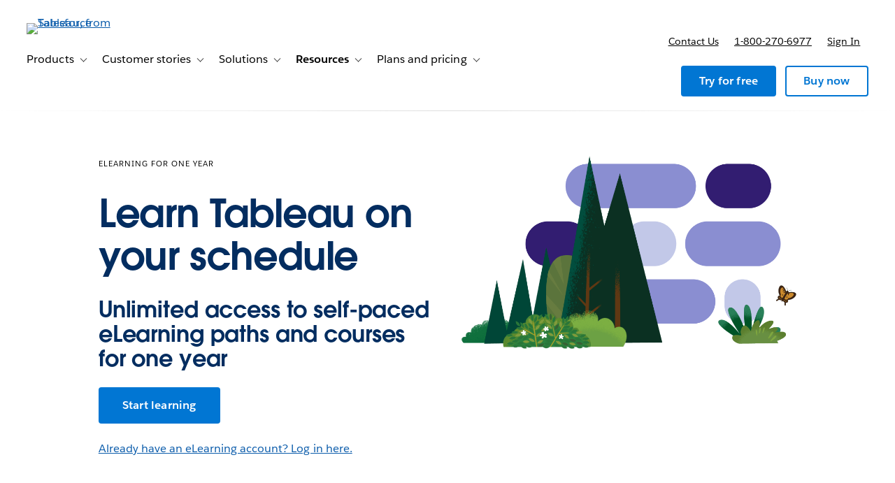

--- FILE ---
content_type: text/javascript
request_url: https://www.tableau.com/sites/default/files/js/js_qoMYfxCbF_VyUXSHI4IuV3f3JqOX3r1ZNtj0s2qTAO8.js?scope=footer&delta=0&language=en-GB&theme=tableau_www&include=eJx9keFuwyAMhF-oNY8UGeIRq4AzYxK1T7-QTum6aPsD0t13kn2elTK3PGAIVKt7fuDvg0oikDIkwfEyv1NKEUZKeL8Y-kTYBq8cJwuykOsB0sMJUoyKubn5xAEWfsAvIpIkCWgsxXmacGF5mYm9ojJVtymMMJN-iGYsgSBMFG4Hmak01x_AYLzQ1RQ5_bANRzR0PQ60bDPVs8nbsNrzUv5kWiX93_xWrzwegMzGmR-U7u4sHVRP163ByAWm5uFUx0q-z-88VjqJ-2a1-cy19gU-G7UTNQTMM3Is1WXUGxmXCGim7Nu-dq8g6n6OV3ZdXUziMb1Jve0v8HzioA
body_size: 68505
content:
/* @license MIT https://raw.githubusercontent.com/jquery/jquery/3.7.1/LICENSE.txt */
/*! jQuery v3.7.1 | (c) OpenJS Foundation and other contributors | jquery.org/license */
!function(e,t){"use strict";"object"==typeof module&&"object"==typeof module.exports?module.exports=e.document?t(e,!0):function(e){if(!e.document)throw new Error("jQuery requires a window with a document");return t(e)}:t(e)}("undefined"!=typeof window?window:this,function(ie,e){"use strict";var oe=[],r=Object.getPrototypeOf,ae=oe.slice,g=oe.flat?function(e){return oe.flat.call(e)}:function(e){return oe.concat.apply([],e)},s=oe.push,se=oe.indexOf,n={},i=n.toString,ue=n.hasOwnProperty,o=ue.toString,a=o.call(Object),le={},v=function(e){return"function"==typeof e&&"number"!=typeof e.nodeType&&"function"!=typeof e.item},y=function(e){return null!=e&&e===e.window},C=ie.document,u={type:!0,src:!0,nonce:!0,noModule:!0};function m(e,t,n){var r,i,o=(n=n||C).createElement("script");if(o.text=e,t)for(r in u)(i=t[r]||t.getAttribute&&t.getAttribute(r))&&o.setAttribute(r,i);n.head.appendChild(o).parentNode.removeChild(o)}function x(e){return null==e?e+"":"object"==typeof e||"function"==typeof e?n[i.call(e)]||"object":typeof e}var t="3.7.1",l=/HTML$/i,ce=function(e,t){return new ce.fn.init(e,t)};function c(e){var t=!!e&&"length"in e&&e.length,n=x(e);return!v(e)&&!y(e)&&("array"===n||0===t||"number"==typeof t&&0<t&&t-1 in e)}function fe(e,t){return e.nodeName&&e.nodeName.toLowerCase()===t.toLowerCase()}ce.fn=ce.prototype={jquery:t,constructor:ce,length:0,toArray:function(){return ae.call(this)},get:function(e){return null==e?ae.call(this):e<0?this[e+this.length]:this[e]},pushStack:function(e){var t=ce.merge(this.constructor(),e);return t.prevObject=this,t},each:function(e){return ce.each(this,e)},map:function(n){return this.pushStack(ce.map(this,function(e,t){return n.call(e,t,e)}))},slice:function(){return this.pushStack(ae.apply(this,arguments))},first:function(){return this.eq(0)},last:function(){return this.eq(-1)},even:function(){return this.pushStack(ce.grep(this,function(e,t){return(t+1)%2}))},odd:function(){return this.pushStack(ce.grep(this,function(e,t){return t%2}))},eq:function(e){var t=this.length,n=+e+(e<0?t:0);return this.pushStack(0<=n&&n<t?[this[n]]:[])},end:function(){return this.prevObject||this.constructor()},push:s,sort:oe.sort,splice:oe.splice},ce.extend=ce.fn.extend=function(){var e,t,n,r,i,o,a=arguments[0]||{},s=1,u=arguments.length,l=!1;for("boolean"==typeof a&&(l=a,a=arguments[s]||{},s++),"object"==typeof a||v(a)||(a={}),s===u&&(a=this,s--);s<u;s++)if(null!=(e=arguments[s]))for(t in e)r=e[t],"__proto__"!==t&&a!==r&&(l&&r&&(ce.isPlainObject(r)||(i=Array.isArray(r)))?(n=a[t],o=i&&!Array.isArray(n)?[]:i||ce.isPlainObject(n)?n:{},i=!1,a[t]=ce.extend(l,o,r)):void 0!==r&&(a[t]=r));return a},ce.extend({expando:"jQuery"+(t+Math.random()).replace(/\D/g,""),isReady:!0,error:function(e){throw new Error(e)},noop:function(){},isPlainObject:function(e){var t,n;return!(!e||"[object Object]"!==i.call(e))&&(!(t=r(e))||"function"==typeof(n=ue.call(t,"constructor")&&t.constructor)&&o.call(n)===a)},isEmptyObject:function(e){var t;for(t in e)return!1;return!0},globalEval:function(e,t,n){m(e,{nonce:t&&t.nonce},n)},each:function(e,t){var n,r=0;if(c(e)){for(n=e.length;r<n;r++)if(!1===t.call(e[r],r,e[r]))break}else for(r in e)if(!1===t.call(e[r],r,e[r]))break;return e},text:function(e){var t,n="",r=0,i=e.nodeType;if(!i)while(t=e[r++])n+=ce.text(t);return 1===i||11===i?e.textContent:9===i?e.documentElement.textContent:3===i||4===i?e.nodeValue:n},makeArray:function(e,t){var n=t||[];return null!=e&&(c(Object(e))?ce.merge(n,"string"==typeof e?[e]:e):s.call(n,e)),n},inArray:function(e,t,n){return null==t?-1:se.call(t,e,n)},isXMLDoc:function(e){var t=e&&e.namespaceURI,n=e&&(e.ownerDocument||e).documentElement;return!l.test(t||n&&n.nodeName||"HTML")},merge:function(e,t){for(var n=+t.length,r=0,i=e.length;r<n;r++)e[i++]=t[r];return e.length=i,e},grep:function(e,t,n){for(var r=[],i=0,o=e.length,a=!n;i<o;i++)!t(e[i],i)!==a&&r.push(e[i]);return r},map:function(e,t,n){var r,i,o=0,a=[];if(c(e))for(r=e.length;o<r;o++)null!=(i=t(e[o],o,n))&&a.push(i);else for(o in e)null!=(i=t(e[o],o,n))&&a.push(i);return g(a)},guid:1,support:le}),"function"==typeof Symbol&&(ce.fn[Symbol.iterator]=oe[Symbol.iterator]),ce.each("Boolean Number String Function Array Date RegExp Object Error Symbol".split(" "),function(e,t){n["[object "+t+"]"]=t.toLowerCase()});var pe=oe.pop,de=oe.sort,he=oe.splice,ge="[\\x20\\t\\r\\n\\f]",ve=new RegExp("^"+ge+"+|((?:^|[^\\\\])(?:\\\\.)*)"+ge+"+$","g");ce.contains=function(e,t){var n=t&&t.parentNode;return e===n||!(!n||1!==n.nodeType||!(e.contains?e.contains(n):e.compareDocumentPosition&&16&e.compareDocumentPosition(n)))};var f=/([\0-\x1f\x7f]|^-?\d)|^-$|[^\x80-\uFFFF\w-]/g;function p(e,t){return t?"\0"===e?"\ufffd":e.slice(0,-1)+"\\"+e.charCodeAt(e.length-1).toString(16)+" ":"\\"+e}ce.escapeSelector=function(e){return(e+"").replace(f,p)};var ye=C,me=s;!function(){var e,b,w,o,a,T,r,C,d,i,k=me,S=ce.expando,E=0,n=0,s=W(),c=W(),u=W(),h=W(),l=function(e,t){return e===t&&(a=!0),0},f="checked|selected|async|autofocus|autoplay|controls|defer|disabled|hidden|ismap|loop|multiple|open|readonly|required|scoped",t="(?:\\\\[\\da-fA-F]{1,6}"+ge+"?|\\\\[^\\r\\n\\f]|[\\w-]|[^\0-\\x7f])+",p="\\["+ge+"*("+t+")(?:"+ge+"*([*^$|!~]?=)"+ge+"*(?:'((?:\\\\.|[^\\\\'])*)'|\"((?:\\\\.|[^\\\\\"])*)\"|("+t+"))|)"+ge+"*\\]",g=":("+t+")(?:\\((('((?:\\\\.|[^\\\\'])*)'|\"((?:\\\\.|[^\\\\\"])*)\")|((?:\\\\.|[^\\\\()[\\]]|"+p+")*)|.*)\\)|)",v=new RegExp(ge+"+","g"),y=new RegExp("^"+ge+"*,"+ge+"*"),m=new RegExp("^"+ge+"*([>+~]|"+ge+")"+ge+"*"),x=new RegExp(ge+"|>"),j=new RegExp(g),A=new RegExp("^"+t+"$"),D={ID:new RegExp("^#("+t+")"),CLASS:new RegExp("^\\.("+t+")"),TAG:new RegExp("^("+t+"|[*])"),ATTR:new RegExp("^"+p),PSEUDO:new RegExp("^"+g),CHILD:new RegExp("^:(only|first|last|nth|nth-last)-(child|of-type)(?:\\("+ge+"*(even|odd|(([+-]|)(\\d*)n|)"+ge+"*(?:([+-]|)"+ge+"*(\\d+)|))"+ge+"*\\)|)","i"),bool:new RegExp("^(?:"+f+")$","i"),needsContext:new RegExp("^"+ge+"*[>+~]|:(even|odd|eq|gt|lt|nth|first|last)(?:\\("+ge+"*((?:-\\d)?\\d*)"+ge+"*\\)|)(?=[^-]|$)","i")},N=/^(?:input|select|textarea|button)$/i,q=/^h\d$/i,L=/^(?:#([\w-]+)|(\w+)|\.([\w-]+))$/,H=/[+~]/,O=new RegExp("\\\\[\\da-fA-F]{1,6}"+ge+"?|\\\\([^\\r\\n\\f])","g"),P=function(e,t){var n="0x"+e.slice(1)-65536;return t||(n<0?String.fromCharCode(n+65536):String.fromCharCode(n>>10|55296,1023&n|56320))},M=function(){V()},R=J(function(e){return!0===e.disabled&&fe(e,"fieldset")},{dir:"parentNode",next:"legend"});try{k.apply(oe=ae.call(ye.childNodes),ye.childNodes),oe[ye.childNodes.length].nodeType}catch(e){k={apply:function(e,t){me.apply(e,ae.call(t))},call:function(e){me.apply(e,ae.call(arguments,1))}}}function I(t,e,n,r){var i,o,a,s,u,l,c,f=e&&e.ownerDocument,p=e?e.nodeType:9;if(n=n||[],"string"!=typeof t||!t||1!==p&&9!==p&&11!==p)return n;if(!r&&(V(e),e=e||T,C)){if(11!==p&&(u=L.exec(t)))if(i=u[1]){if(9===p){if(!(a=e.getElementById(i)))return n;if(a.id===i)return k.call(n,a),n}else if(f&&(a=f.getElementById(i))&&I.contains(e,a)&&a.id===i)return k.call(n,a),n}else{if(u[2])return k.apply(n,e.getElementsByTagName(t)),n;if((i=u[3])&&e.getElementsByClassName)return k.apply(n,e.getElementsByClassName(i)),n}if(!(h[t+" "]||d&&d.test(t))){if(c=t,f=e,1===p&&(x.test(t)||m.test(t))){(f=H.test(t)&&U(e.parentNode)||e)==e&&le.scope||((s=e.getAttribute("id"))?s=ce.escapeSelector(s):e.setAttribute("id",s=S)),o=(l=Y(t)).length;while(o--)l[o]=(s?"#"+s:":scope")+" "+Q(l[o]);c=l.join(",")}try{return k.apply(n,f.querySelectorAll(c)),n}catch(e){h(t,!0)}finally{s===S&&e.removeAttribute("id")}}}return re(t.replace(ve,"$1"),e,n,r)}function W(){var r=[];return function e(t,n){return r.push(t+" ")>b.cacheLength&&delete e[r.shift()],e[t+" "]=n}}function F(e){return e[S]=!0,e}function $(e){var t=T.createElement("fieldset");try{return!!e(t)}catch(e){return!1}finally{t.parentNode&&t.parentNode.removeChild(t),t=null}}function B(t){return function(e){return fe(e,"input")&&e.type===t}}function _(t){return function(e){return(fe(e,"input")||fe(e,"button"))&&e.type===t}}function z(t){return function(e){return"form"in e?e.parentNode&&!1===e.disabled?"label"in e?"label"in e.parentNode?e.parentNode.disabled===t:e.disabled===t:e.isDisabled===t||e.isDisabled!==!t&&R(e)===t:e.disabled===t:"label"in e&&e.disabled===t}}function X(a){return F(function(o){return o=+o,F(function(e,t){var n,r=a([],e.length,o),i=r.length;while(i--)e[n=r[i]]&&(e[n]=!(t[n]=e[n]))})})}function U(e){return e&&"undefined"!=typeof e.getElementsByTagName&&e}function V(e){var t,n=e?e.ownerDocument||e:ye;return n!=T&&9===n.nodeType&&n.documentElement&&(r=(T=n).documentElement,C=!ce.isXMLDoc(T),i=r.matches||r.webkitMatchesSelector||r.msMatchesSelector,r.msMatchesSelector&&ye!=T&&(t=T.defaultView)&&t.top!==t&&t.addEventListener("unload",M),le.getById=$(function(e){return r.appendChild(e).id=ce.expando,!T.getElementsByName||!T.getElementsByName(ce.expando).length}),le.disconnectedMatch=$(function(e){return i.call(e,"*")}),le.scope=$(function(){return T.querySelectorAll(":scope")}),le.cssHas=$(function(){try{return T.querySelector(":has(*,:jqfake)"),!1}catch(e){return!0}}),le.getById?(b.filter.ID=function(e){var t=e.replace(O,P);return function(e){return e.getAttribute("id")===t}},b.find.ID=function(e,t){if("undefined"!=typeof t.getElementById&&C){var n=t.getElementById(e);return n?[n]:[]}}):(b.filter.ID=function(e){var n=e.replace(O,P);return function(e){var t="undefined"!=typeof e.getAttributeNode&&e.getAttributeNode("id");return t&&t.value===n}},b.find.ID=function(e,t){if("undefined"!=typeof t.getElementById&&C){var n,r,i,o=t.getElementById(e);if(o){if((n=o.getAttributeNode("id"))&&n.value===e)return[o];i=t.getElementsByName(e),r=0;while(o=i[r++])if((n=o.getAttributeNode("id"))&&n.value===e)return[o]}return[]}}),b.find.TAG=function(e,t){return"undefined"!=typeof t.getElementsByTagName?t.getElementsByTagName(e):t.querySelectorAll(e)},b.find.CLASS=function(e,t){if("undefined"!=typeof t.getElementsByClassName&&C)return t.getElementsByClassName(e)},d=[],$(function(e){var t;r.appendChild(e).innerHTML="<a id='"+S+"' href='' disabled='disabled'></a><select id='"+S+"-\r\\' disabled='disabled'><option selected=''></option></select>",e.querySelectorAll("[selected]").length||d.push("\\["+ge+"*(?:value|"+f+")"),e.querySelectorAll("[id~="+S+"-]").length||d.push("~="),e.querySelectorAll("a#"+S+"+*").length||d.push(".#.+[+~]"),e.querySelectorAll(":checked").length||d.push(":checked"),(t=T.createElement("input")).setAttribute("type","hidden"),e.appendChild(t).setAttribute("name","D"),r.appendChild(e).disabled=!0,2!==e.querySelectorAll(":disabled").length&&d.push(":enabled",":disabled"),(t=T.createElement("input")).setAttribute("name",""),e.appendChild(t),e.querySelectorAll("[name='']").length||d.push("\\["+ge+"*name"+ge+"*="+ge+"*(?:''|\"\")")}),le.cssHas||d.push(":has"),d=d.length&&new RegExp(d.join("|")),l=function(e,t){if(e===t)return a=!0,0;var n=!e.compareDocumentPosition-!t.compareDocumentPosition;return n||(1&(n=(e.ownerDocument||e)==(t.ownerDocument||t)?e.compareDocumentPosition(t):1)||!le.sortDetached&&t.compareDocumentPosition(e)===n?e===T||e.ownerDocument==ye&&I.contains(ye,e)?-1:t===T||t.ownerDocument==ye&&I.contains(ye,t)?1:o?se.call(o,e)-se.call(o,t):0:4&n?-1:1)}),T}for(e in I.matches=function(e,t){return I(e,null,null,t)},I.matchesSelector=function(e,t){if(V(e),C&&!h[t+" "]&&(!d||!d.test(t)))try{var n=i.call(e,t);if(n||le.disconnectedMatch||e.document&&11!==e.document.nodeType)return n}catch(e){h(t,!0)}return 0<I(t,T,null,[e]).length},I.contains=function(e,t){return(e.ownerDocument||e)!=T&&V(e),ce.contains(e,t)},I.attr=function(e,t){(e.ownerDocument||e)!=T&&V(e);var n=b.attrHandle[t.toLowerCase()],r=n&&ue.call(b.attrHandle,t.toLowerCase())?n(e,t,!C):void 0;return void 0!==r?r:e.getAttribute(t)},I.error=function(e){throw new Error("Syntax error, unrecognized expression: "+e)},ce.uniqueSort=function(e){var t,n=[],r=0,i=0;if(a=!le.sortStable,o=!le.sortStable&&ae.call(e,0),de.call(e,l),a){while(t=e[i++])t===e[i]&&(r=n.push(i));while(r--)he.call(e,n[r],1)}return o=null,e},ce.fn.uniqueSort=function(){return this.pushStack(ce.uniqueSort(ae.apply(this)))},(b=ce.expr={cacheLength:50,createPseudo:F,match:D,attrHandle:{},find:{},relative:{">":{dir:"parentNode",first:!0}," ":{dir:"parentNode"},"+":{dir:"previousSibling",first:!0},"~":{dir:"previousSibling"}},preFilter:{ATTR:function(e){return e[1]=e[1].replace(O,P),e[3]=(e[3]||e[4]||e[5]||"").replace(O,P),"~="===e[2]&&(e[3]=" "+e[3]+" "),e.slice(0,4)},CHILD:function(e){return e[1]=e[1].toLowerCase(),"nth"===e[1].slice(0,3)?(e[3]||I.error(e[0]),e[4]=+(e[4]?e[5]+(e[6]||1):2*("even"===e[3]||"odd"===e[3])),e[5]=+(e[7]+e[8]||"odd"===e[3])):e[3]&&I.error(e[0]),e},PSEUDO:function(e){var t,n=!e[6]&&e[2];return D.CHILD.test(e[0])?null:(e[3]?e[2]=e[4]||e[5]||"":n&&j.test(n)&&(t=Y(n,!0))&&(t=n.indexOf(")",n.length-t)-n.length)&&(e[0]=e[0].slice(0,t),e[2]=n.slice(0,t)),e.slice(0,3))}},filter:{TAG:function(e){var t=e.replace(O,P).toLowerCase();return"*"===e?function(){return!0}:function(e){return fe(e,t)}},CLASS:function(e){var t=s[e+" "];return t||(t=new RegExp("(^|"+ge+")"+e+"("+ge+"|$)"))&&s(e,function(e){return t.test("string"==typeof e.className&&e.className||"undefined"!=typeof e.getAttribute&&e.getAttribute("class")||"")})},ATTR:function(n,r,i){return function(e){var t=I.attr(e,n);return null==t?"!="===r:!r||(t+="","="===r?t===i:"!="===r?t!==i:"^="===r?i&&0===t.indexOf(i):"*="===r?i&&-1<t.indexOf(i):"$="===r?i&&t.slice(-i.length)===i:"~="===r?-1<(" "+t.replace(v," ")+" ").indexOf(i):"|="===r&&(t===i||t.slice(0,i.length+1)===i+"-"))}},CHILD:function(d,e,t,h,g){var v="nth"!==d.slice(0,3),y="last"!==d.slice(-4),m="of-type"===e;return 1===h&&0===g?function(e){return!!e.parentNode}:function(e,t,n){var r,i,o,a,s,u=v!==y?"nextSibling":"previousSibling",l=e.parentNode,c=m&&e.nodeName.toLowerCase(),f=!n&&!m,p=!1;if(l){if(v){while(u){o=e;while(o=o[u])if(m?fe(o,c):1===o.nodeType)return!1;s=u="only"===d&&!s&&"nextSibling"}return!0}if(s=[y?l.firstChild:l.lastChild],y&&f){p=(a=(r=(i=l[S]||(l[S]={}))[d]||[])[0]===E&&r[1])&&r[2],o=a&&l.childNodes[a];while(o=++a&&o&&o[u]||(p=a=0)||s.pop())if(1===o.nodeType&&++p&&o===e){i[d]=[E,a,p];break}}else if(f&&(p=a=(r=(i=e[S]||(e[S]={}))[d]||[])[0]===E&&r[1]),!1===p)while(o=++a&&o&&o[u]||(p=a=0)||s.pop())if((m?fe(o,c):1===o.nodeType)&&++p&&(f&&((i=o[S]||(o[S]={}))[d]=[E,p]),o===e))break;return(p-=g)===h||p%h==0&&0<=p/h}}},PSEUDO:function(e,o){var t,a=b.pseudos[e]||b.setFilters[e.toLowerCase()]||I.error("unsupported pseudo: "+e);return a[S]?a(o):1<a.length?(t=[e,e,"",o],b.setFilters.hasOwnProperty(e.toLowerCase())?F(function(e,t){var n,r=a(e,o),i=r.length;while(i--)e[n=se.call(e,r[i])]=!(t[n]=r[i])}):function(e){return a(e,0,t)}):a}},pseudos:{not:F(function(e){var r=[],i=[],s=ne(e.replace(ve,"$1"));return s[S]?F(function(e,t,n,r){var i,o=s(e,null,r,[]),a=e.length;while(a--)(i=o[a])&&(e[a]=!(t[a]=i))}):function(e,t,n){return r[0]=e,s(r,null,n,i),r[0]=null,!i.pop()}}),has:F(function(t){return function(e){return 0<I(t,e).length}}),contains:F(function(t){return t=t.replace(O,P),function(e){return-1<(e.textContent||ce.text(e)).indexOf(t)}}),lang:F(function(n){return A.test(n||"")||I.error("unsupported lang: "+n),n=n.replace(O,P).toLowerCase(),function(e){var t;do{if(t=C?e.lang:e.getAttribute("xml:lang")||e.getAttribute("lang"))return(t=t.toLowerCase())===n||0===t.indexOf(n+"-")}while((e=e.parentNode)&&1===e.nodeType);return!1}}),target:function(e){var t=ie.location&&ie.location.hash;return t&&t.slice(1)===e.id},root:function(e){return e===r},focus:function(e){return e===function(){try{return T.activeElement}catch(e){}}()&&T.hasFocus()&&!!(e.type||e.href||~e.tabIndex)},enabled:z(!1),disabled:z(!0),checked:function(e){return fe(e,"input")&&!!e.checked||fe(e,"option")&&!!e.selected},selected:function(e){return e.parentNode&&e.parentNode.selectedIndex,!0===e.selected},empty:function(e){for(e=e.firstChild;e;e=e.nextSibling)if(e.nodeType<6)return!1;return!0},parent:function(e){return!b.pseudos.empty(e)},header:function(e){return q.test(e.nodeName)},input:function(e){return N.test(e.nodeName)},button:function(e){return fe(e,"input")&&"button"===e.type||fe(e,"button")},text:function(e){var t;return fe(e,"input")&&"text"===e.type&&(null==(t=e.getAttribute("type"))||"text"===t.toLowerCase())},first:X(function(){return[0]}),last:X(function(e,t){return[t-1]}),eq:X(function(e,t,n){return[n<0?n+t:n]}),even:X(function(e,t){for(var n=0;n<t;n+=2)e.push(n);return e}),odd:X(function(e,t){for(var n=1;n<t;n+=2)e.push(n);return e}),lt:X(function(e,t,n){var r;for(r=n<0?n+t:t<n?t:n;0<=--r;)e.push(r);return e}),gt:X(function(e,t,n){for(var r=n<0?n+t:n;++r<t;)e.push(r);return e})}}).pseudos.nth=b.pseudos.eq,{radio:!0,checkbox:!0,file:!0,password:!0,image:!0})b.pseudos[e]=B(e);for(e in{submit:!0,reset:!0})b.pseudos[e]=_(e);function G(){}function Y(e,t){var n,r,i,o,a,s,u,l=c[e+" "];if(l)return t?0:l.slice(0);a=e,s=[],u=b.preFilter;while(a){for(o in n&&!(r=y.exec(a))||(r&&(a=a.slice(r[0].length)||a),s.push(i=[])),n=!1,(r=m.exec(a))&&(n=r.shift(),i.push({value:n,type:r[0].replace(ve," ")}),a=a.slice(n.length)),b.filter)!(r=D[o].exec(a))||u[o]&&!(r=u[o](r))||(n=r.shift(),i.push({value:n,type:o,matches:r}),a=a.slice(n.length));if(!n)break}return t?a.length:a?I.error(e):c(e,s).slice(0)}function Q(e){for(var t=0,n=e.length,r="";t<n;t++)r+=e[t].value;return r}function J(a,e,t){var s=e.dir,u=e.next,l=u||s,c=t&&"parentNode"===l,f=n++;return e.first?function(e,t,n){while(e=e[s])if(1===e.nodeType||c)return a(e,t,n);return!1}:function(e,t,n){var r,i,o=[E,f];if(n){while(e=e[s])if((1===e.nodeType||c)&&a(e,t,n))return!0}else while(e=e[s])if(1===e.nodeType||c)if(i=e[S]||(e[S]={}),u&&fe(e,u))e=e[s]||e;else{if((r=i[l])&&r[0]===E&&r[1]===f)return o[2]=r[2];if((i[l]=o)[2]=a(e,t,n))return!0}return!1}}function K(i){return 1<i.length?function(e,t,n){var r=i.length;while(r--)if(!i[r](e,t,n))return!1;return!0}:i[0]}function Z(e,t,n,r,i){for(var o,a=[],s=0,u=e.length,l=null!=t;s<u;s++)(o=e[s])&&(n&&!n(o,r,i)||(a.push(o),l&&t.push(s)));return a}function ee(d,h,g,v,y,e){return v&&!v[S]&&(v=ee(v)),y&&!y[S]&&(y=ee(y,e)),F(function(e,t,n,r){var i,o,a,s,u=[],l=[],c=t.length,f=e||function(e,t,n){for(var r=0,i=t.length;r<i;r++)I(e,t[r],n);return n}(h||"*",n.nodeType?[n]:n,[]),p=!d||!e&&h?f:Z(f,u,d,n,r);if(g?g(p,s=y||(e?d:c||v)?[]:t,n,r):s=p,v){i=Z(s,l),v(i,[],n,r),o=i.length;while(o--)(a=i[o])&&(s[l[o]]=!(p[l[o]]=a))}if(e){if(y||d){if(y){i=[],o=s.length;while(o--)(a=s[o])&&i.push(p[o]=a);y(null,s=[],i,r)}o=s.length;while(o--)(a=s[o])&&-1<(i=y?se.call(e,a):u[o])&&(e[i]=!(t[i]=a))}}else s=Z(s===t?s.splice(c,s.length):s),y?y(null,t,s,r):k.apply(t,s)})}function te(e){for(var i,t,n,r=e.length,o=b.relative[e[0].type],a=o||b.relative[" "],s=o?1:0,u=J(function(e){return e===i},a,!0),l=J(function(e){return-1<se.call(i,e)},a,!0),c=[function(e,t,n){var r=!o&&(n||t!=w)||((i=t).nodeType?u(e,t,n):l(e,t,n));return i=null,r}];s<r;s++)if(t=b.relative[e[s].type])c=[J(K(c),t)];else{if((t=b.filter[e[s].type].apply(null,e[s].matches))[S]){for(n=++s;n<r;n++)if(b.relative[e[n].type])break;return ee(1<s&&K(c),1<s&&Q(e.slice(0,s-1).concat({value:" "===e[s-2].type?"*":""})).replace(ve,"$1"),t,s<n&&te(e.slice(s,n)),n<r&&te(e=e.slice(n)),n<r&&Q(e))}c.push(t)}return K(c)}function ne(e,t){var n,v,y,m,x,r,i=[],o=[],a=u[e+" "];if(!a){t||(t=Y(e)),n=t.length;while(n--)(a=te(t[n]))[S]?i.push(a):o.push(a);(a=u(e,(v=o,m=0<(y=i).length,x=0<v.length,r=function(e,t,n,r,i){var o,a,s,u=0,l="0",c=e&&[],f=[],p=w,d=e||x&&b.find.TAG("*",i),h=E+=null==p?1:Math.random()||.1,g=d.length;for(i&&(w=t==T||t||i);l!==g&&null!=(o=d[l]);l++){if(x&&o){a=0,t||o.ownerDocument==T||(V(o),n=!C);while(s=v[a++])if(s(o,t||T,n)){k.call(r,o);break}i&&(E=h)}m&&((o=!s&&o)&&u--,e&&c.push(o))}if(u+=l,m&&l!==u){a=0;while(s=y[a++])s(c,f,t,n);if(e){if(0<u)while(l--)c[l]||f[l]||(f[l]=pe.call(r));f=Z(f)}k.apply(r,f),i&&!e&&0<f.length&&1<u+y.length&&ce.uniqueSort(r)}return i&&(E=h,w=p),c},m?F(r):r))).selector=e}return a}function re(e,t,n,r){var i,o,a,s,u,l="function"==typeof e&&e,c=!r&&Y(e=l.selector||e);if(n=n||[],1===c.length){if(2<(o=c[0]=c[0].slice(0)).length&&"ID"===(a=o[0]).type&&9===t.nodeType&&C&&b.relative[o[1].type]){if(!(t=(b.find.ID(a.matches[0].replace(O,P),t)||[])[0]))return n;l&&(t=t.parentNode),e=e.slice(o.shift().value.length)}i=D.needsContext.test(e)?0:o.length;while(i--){if(a=o[i],b.relative[s=a.type])break;if((u=b.find[s])&&(r=u(a.matches[0].replace(O,P),H.test(o[0].type)&&U(t.parentNode)||t))){if(o.splice(i,1),!(e=r.length&&Q(o)))return k.apply(n,r),n;break}}}return(l||ne(e,c))(r,t,!C,n,!t||H.test(e)&&U(t.parentNode)||t),n}G.prototype=b.filters=b.pseudos,b.setFilters=new G,le.sortStable=S.split("").sort(l).join("")===S,V(),le.sortDetached=$(function(e){return 1&e.compareDocumentPosition(T.createElement("fieldset"))}),ce.find=I,ce.expr[":"]=ce.expr.pseudos,ce.unique=ce.uniqueSort,I.compile=ne,I.select=re,I.setDocument=V,I.tokenize=Y,I.escape=ce.escapeSelector,I.getText=ce.text,I.isXML=ce.isXMLDoc,I.selectors=ce.expr,I.support=ce.support,I.uniqueSort=ce.uniqueSort}();var d=function(e,t,n){var r=[],i=void 0!==n;while((e=e[t])&&9!==e.nodeType)if(1===e.nodeType){if(i&&ce(e).is(n))break;r.push(e)}return r},h=function(e,t){for(var n=[];e;e=e.nextSibling)1===e.nodeType&&e!==t&&n.push(e);return n},b=ce.expr.match.needsContext,w=/^<([a-z][^\/\0>:\x20\t\r\n\f]*)[\x20\t\r\n\f]*\/?>(?:<\/\1>|)$/i;function T(e,n,r){return v(n)?ce.grep(e,function(e,t){return!!n.call(e,t,e)!==r}):n.nodeType?ce.grep(e,function(e){return e===n!==r}):"string"!=typeof n?ce.grep(e,function(e){return-1<se.call(n,e)!==r}):ce.filter(n,e,r)}ce.filter=function(e,t,n){var r=t[0];return n&&(e=":not("+e+")"),1===t.length&&1===r.nodeType?ce.find.matchesSelector(r,e)?[r]:[]:ce.find.matches(e,ce.grep(t,function(e){return 1===e.nodeType}))},ce.fn.extend({find:function(e){var t,n,r=this.length,i=this;if("string"!=typeof e)return this.pushStack(ce(e).filter(function(){for(t=0;t<r;t++)if(ce.contains(i[t],this))return!0}));for(n=this.pushStack([]),t=0;t<r;t++)ce.find(e,i[t],n);return 1<r?ce.uniqueSort(n):n},filter:function(e){return this.pushStack(T(this,e||[],!1))},not:function(e){return this.pushStack(T(this,e||[],!0))},is:function(e){return!!T(this,"string"==typeof e&&b.test(e)?ce(e):e||[],!1).length}});var k,S=/^(?:\s*(<[\w\W]+>)[^>]*|#([\w-]+))$/;(ce.fn.init=function(e,t,n){var r,i;if(!e)return this;if(n=n||k,"string"==typeof e){if(!(r="<"===e[0]&&">"===e[e.length-1]&&3<=e.length?[null,e,null]:S.exec(e))||!r[1]&&t)return!t||t.jquery?(t||n).find(e):this.constructor(t).find(e);if(r[1]){if(t=t instanceof ce?t[0]:t,ce.merge(this,ce.parseHTML(r[1],t&&t.nodeType?t.ownerDocument||t:C,!0)),w.test(r[1])&&ce.isPlainObject(t))for(r in t)v(this[r])?this[r](t[r]):this.attr(r,t[r]);return this}return(i=C.getElementById(r[2]))&&(this[0]=i,this.length=1),this}return e.nodeType?(this[0]=e,this.length=1,this):v(e)?void 0!==n.ready?n.ready(e):e(ce):ce.makeArray(e,this)}).prototype=ce.fn,k=ce(C);var E=/^(?:parents|prev(?:Until|All))/,j={children:!0,contents:!0,next:!0,prev:!0};function A(e,t){while((e=e[t])&&1!==e.nodeType);return e}ce.fn.extend({has:function(e){var t=ce(e,this),n=t.length;return this.filter(function(){for(var e=0;e<n;e++)if(ce.contains(this,t[e]))return!0})},closest:function(e,t){var n,r=0,i=this.length,o=[],a="string"!=typeof e&&ce(e);if(!b.test(e))for(;r<i;r++)for(n=this[r];n&&n!==t;n=n.parentNode)if(n.nodeType<11&&(a?-1<a.index(n):1===n.nodeType&&ce.find.matchesSelector(n,e))){o.push(n);break}return this.pushStack(1<o.length?ce.uniqueSort(o):o)},index:function(e){return e?"string"==typeof e?se.call(ce(e),this[0]):se.call(this,e.jquery?e[0]:e):this[0]&&this[0].parentNode?this.first().prevAll().length:-1},add:function(e,t){return this.pushStack(ce.uniqueSort(ce.merge(this.get(),ce(e,t))))},addBack:function(e){return this.add(null==e?this.prevObject:this.prevObject.filter(e))}}),ce.each({parent:function(e){var t=e.parentNode;return t&&11!==t.nodeType?t:null},parents:function(e){return d(e,"parentNode")},parentsUntil:function(e,t,n){return d(e,"parentNode",n)},next:function(e){return A(e,"nextSibling")},prev:function(e){return A(e,"previousSibling")},nextAll:function(e){return d(e,"nextSibling")},prevAll:function(e){return d(e,"previousSibling")},nextUntil:function(e,t,n){return d(e,"nextSibling",n)},prevUntil:function(e,t,n){return d(e,"previousSibling",n)},siblings:function(e){return h((e.parentNode||{}).firstChild,e)},children:function(e){return h(e.firstChild)},contents:function(e){return null!=e.contentDocument&&r(e.contentDocument)?e.contentDocument:(fe(e,"template")&&(e=e.content||e),ce.merge([],e.childNodes))}},function(r,i){ce.fn[r]=function(e,t){var n=ce.map(this,i,e);return"Until"!==r.slice(-5)&&(t=e),t&&"string"==typeof t&&(n=ce.filter(t,n)),1<this.length&&(j[r]||ce.uniqueSort(n),E.test(r)&&n.reverse()),this.pushStack(n)}});var D=/[^\x20\t\r\n\f]+/g;function N(e){return e}function q(e){throw e}function L(e,t,n,r){var i;try{e&&v(i=e.promise)?i.call(e).done(t).fail(n):e&&v(i=e.then)?i.call(e,t,n):t.apply(void 0,[e].slice(r))}catch(e){n.apply(void 0,[e])}}ce.Callbacks=function(r){var e,n;r="string"==typeof r?(e=r,n={},ce.each(e.match(D)||[],function(e,t){n[t]=!0}),n):ce.extend({},r);var i,t,o,a,s=[],u=[],l=-1,c=function(){for(a=a||r.once,o=i=!0;u.length;l=-1){t=u.shift();while(++l<s.length)!1===s[l].apply(t[0],t[1])&&r.stopOnFalse&&(l=s.length,t=!1)}r.memory||(t=!1),i=!1,a&&(s=t?[]:"")},f={add:function(){return s&&(t&&!i&&(l=s.length-1,u.push(t)),function n(e){ce.each(e,function(e,t){v(t)?r.unique&&f.has(t)||s.push(t):t&&t.length&&"string"!==x(t)&&n(t)})}(arguments),t&&!i&&c()),this},remove:function(){return ce.each(arguments,function(e,t){var n;while(-1<(n=ce.inArray(t,s,n)))s.splice(n,1),n<=l&&l--}),this},has:function(e){return e?-1<ce.inArray(e,s):0<s.length},empty:function(){return s&&(s=[]),this},disable:function(){return a=u=[],s=t="",this},disabled:function(){return!s},lock:function(){return a=u=[],t||i||(s=t=""),this},locked:function(){return!!a},fireWith:function(e,t){return a||(t=[e,(t=t||[]).slice?t.slice():t],u.push(t),i||c()),this},fire:function(){return f.fireWith(this,arguments),this},fired:function(){return!!o}};return f},ce.extend({Deferred:function(e){var o=[["notify","progress",ce.Callbacks("memory"),ce.Callbacks("memory"),2],["resolve","done",ce.Callbacks("once memory"),ce.Callbacks("once memory"),0,"resolved"],["reject","fail",ce.Callbacks("once memory"),ce.Callbacks("once memory"),1,"rejected"]],i="pending",a={state:function(){return i},always:function(){return s.done(arguments).fail(arguments),this},"catch":function(e){return a.then(null,e)},pipe:function(){var i=arguments;return ce.Deferred(function(r){ce.each(o,function(e,t){var n=v(i[t[4]])&&i[t[4]];s[t[1]](function(){var e=n&&n.apply(this,arguments);e&&v(e.promise)?e.promise().progress(r.notify).done(r.resolve).fail(r.reject):r[t[0]+"With"](this,n?[e]:arguments)})}),i=null}).promise()},then:function(t,n,r){var u=0;function l(i,o,a,s){return function(){var n=this,r=arguments,e=function(){var e,t;if(!(i<u)){if((e=a.apply(n,r))===o.promise())throw new TypeError("Thenable self-resolution");t=e&&("object"==typeof e||"function"==typeof e)&&e.then,v(t)?s?t.call(e,l(u,o,N,s),l(u,o,q,s)):(u++,t.call(e,l(u,o,N,s),l(u,o,q,s),l(u,o,N,o.notifyWith))):(a!==N&&(n=void 0,r=[e]),(s||o.resolveWith)(n,r))}},t=s?e:function(){try{e()}catch(e){ce.Deferred.exceptionHook&&ce.Deferred.exceptionHook(e,t.error),u<=i+1&&(a!==q&&(n=void 0,r=[e]),o.rejectWith(n,r))}};i?t():(ce.Deferred.getErrorHook?t.error=ce.Deferred.getErrorHook():ce.Deferred.getStackHook&&(t.error=ce.Deferred.getStackHook()),ie.setTimeout(t))}}return ce.Deferred(function(e){o[0][3].add(l(0,e,v(r)?r:N,e.notifyWith)),o[1][3].add(l(0,e,v(t)?t:N)),o[2][3].add(l(0,e,v(n)?n:q))}).promise()},promise:function(e){return null!=e?ce.extend(e,a):a}},s={};return ce.each(o,function(e,t){var n=t[2],r=t[5];a[t[1]]=n.add,r&&n.add(function(){i=r},o[3-e][2].disable,o[3-e][3].disable,o[0][2].lock,o[0][3].lock),n.add(t[3].fire),s[t[0]]=function(){return s[t[0]+"With"](this===s?void 0:this,arguments),this},s[t[0]+"With"]=n.fireWith}),a.promise(s),e&&e.call(s,s),s},when:function(e){var n=arguments.length,t=n,r=Array(t),i=ae.call(arguments),o=ce.Deferred(),a=function(t){return function(e){r[t]=this,i[t]=1<arguments.length?ae.call(arguments):e,--n||o.resolveWith(r,i)}};if(n<=1&&(L(e,o.done(a(t)).resolve,o.reject,!n),"pending"===o.state()||v(i[t]&&i[t].then)))return o.then();while(t--)L(i[t],a(t),o.reject);return o.promise()}});var H=/^(Eval|Internal|Range|Reference|Syntax|Type|URI)Error$/;ce.Deferred.exceptionHook=function(e,t){ie.console&&ie.console.warn&&e&&H.test(e.name)&&ie.console.warn("jQuery.Deferred exception: "+e.message,e.stack,t)},ce.readyException=function(e){ie.setTimeout(function(){throw e})};var O=ce.Deferred();function P(){C.removeEventListener("DOMContentLoaded",P),ie.removeEventListener("load",P),ce.ready()}ce.fn.ready=function(e){return O.then(e)["catch"](function(e){ce.readyException(e)}),this},ce.extend({isReady:!1,readyWait:1,ready:function(e){(!0===e?--ce.readyWait:ce.isReady)||(ce.isReady=!0)!==e&&0<--ce.readyWait||O.resolveWith(C,[ce])}}),ce.ready.then=O.then,"complete"===C.readyState||"loading"!==C.readyState&&!C.documentElement.doScroll?ie.setTimeout(ce.ready):(C.addEventListener("DOMContentLoaded",P),ie.addEventListener("load",P));var M=function(e,t,n,r,i,o,a){var s=0,u=e.length,l=null==n;if("object"===x(n))for(s in i=!0,n)M(e,t,s,n[s],!0,o,a);else if(void 0!==r&&(i=!0,v(r)||(a=!0),l&&(a?(t.call(e,r),t=null):(l=t,t=function(e,t,n){return l.call(ce(e),n)})),t))for(;s<u;s++)t(e[s],n,a?r:r.call(e[s],s,t(e[s],n)));return i?e:l?t.call(e):u?t(e[0],n):o},R=/^-ms-/,I=/-([a-z])/g;function W(e,t){return t.toUpperCase()}function F(e){return e.replace(R,"ms-").replace(I,W)}var $=function(e){return 1===e.nodeType||9===e.nodeType||!+e.nodeType};function B(){this.expando=ce.expando+B.uid++}B.uid=1,B.prototype={cache:function(e){var t=e[this.expando];return t||(t={},$(e)&&(e.nodeType?e[this.expando]=t:Object.defineProperty(e,this.expando,{value:t,configurable:!0}))),t},set:function(e,t,n){var r,i=this.cache(e);if("string"==typeof t)i[F(t)]=n;else for(r in t)i[F(r)]=t[r];return i},get:function(e,t){return void 0===t?this.cache(e):e[this.expando]&&e[this.expando][F(t)]},access:function(e,t,n){return void 0===t||t&&"string"==typeof t&&void 0===n?this.get(e,t):(this.set(e,t,n),void 0!==n?n:t)},remove:function(e,t){var n,r=e[this.expando];if(void 0!==r){if(void 0!==t){n=(t=Array.isArray(t)?t.map(F):(t=F(t))in r?[t]:t.match(D)||[]).length;while(n--)delete r[t[n]]}(void 0===t||ce.isEmptyObject(r))&&(e.nodeType?e[this.expando]=void 0:delete e[this.expando])}},hasData:function(e){var t=e[this.expando];return void 0!==t&&!ce.isEmptyObject(t)}};var _=new B,z=new B,X=/^(?:\{[\w\W]*\}|\[[\w\W]*\])$/,U=/[A-Z]/g;function V(e,t,n){var r,i;if(void 0===n&&1===e.nodeType)if(r="data-"+t.replace(U,"-$&").toLowerCase(),"string"==typeof(n=e.getAttribute(r))){try{n="true"===(i=n)||"false"!==i&&("null"===i?null:i===+i+""?+i:X.test(i)?JSON.parse(i):i)}catch(e){}z.set(e,t,n)}else n=void 0;return n}ce.extend({hasData:function(e){return z.hasData(e)||_.hasData(e)},data:function(e,t,n){return z.access(e,t,n)},removeData:function(e,t){z.remove(e,t)},_data:function(e,t,n){return _.access(e,t,n)},_removeData:function(e,t){_.remove(e,t)}}),ce.fn.extend({data:function(n,e){var t,r,i,o=this[0],a=o&&o.attributes;if(void 0===n){if(this.length&&(i=z.get(o),1===o.nodeType&&!_.get(o,"hasDataAttrs"))){t=a.length;while(t--)a[t]&&0===(r=a[t].name).indexOf("data-")&&(r=F(r.slice(5)),V(o,r,i[r]));_.set(o,"hasDataAttrs",!0)}return i}return"object"==typeof n?this.each(function(){z.set(this,n)}):M(this,function(e){var t;if(o&&void 0===e)return void 0!==(t=z.get(o,n))?t:void 0!==(t=V(o,n))?t:void 0;this.each(function(){z.set(this,n,e)})},null,e,1<arguments.length,null,!0)},removeData:function(e){return this.each(function(){z.remove(this,e)})}}),ce.extend({queue:function(e,t,n){var r;if(e)return t=(t||"fx")+"queue",r=_.get(e,t),n&&(!r||Array.isArray(n)?r=_.access(e,t,ce.makeArray(n)):r.push(n)),r||[]},dequeue:function(e,t){t=t||"fx";var n=ce.queue(e,t),r=n.length,i=n.shift(),o=ce._queueHooks(e,t);"inprogress"===i&&(i=n.shift(),r--),i&&("fx"===t&&n.unshift("inprogress"),delete o.stop,i.call(e,function(){ce.dequeue(e,t)},o)),!r&&o&&o.empty.fire()},_queueHooks:function(e,t){var n=t+"queueHooks";return _.get(e,n)||_.access(e,n,{empty:ce.Callbacks("once memory").add(function(){_.remove(e,[t+"queue",n])})})}}),ce.fn.extend({queue:function(t,n){var e=2;return"string"!=typeof t&&(n=t,t="fx",e--),arguments.length<e?ce.queue(this[0],t):void 0===n?this:this.each(function(){var e=ce.queue(this,t,n);ce._queueHooks(this,t),"fx"===t&&"inprogress"!==e[0]&&ce.dequeue(this,t)})},dequeue:function(e){return this.each(function(){ce.dequeue(this,e)})},clearQueue:function(e){return this.queue(e||"fx",[])},promise:function(e,t){var n,r=1,i=ce.Deferred(),o=this,a=this.length,s=function(){--r||i.resolveWith(o,[o])};"string"!=typeof e&&(t=e,e=void 0),e=e||"fx";while(a--)(n=_.get(o[a],e+"queueHooks"))&&n.empty&&(r++,n.empty.add(s));return s(),i.promise(t)}});var G=/[+-]?(?:\d*\.|)\d+(?:[eE][+-]?\d+|)/.source,Y=new RegExp("^(?:([+-])=|)("+G+")([a-z%]*)$","i"),Q=["Top","Right","Bottom","Left"],J=C.documentElement,K=function(e){return ce.contains(e.ownerDocument,e)},Z={composed:!0};J.getRootNode&&(K=function(e){return ce.contains(e.ownerDocument,e)||e.getRootNode(Z)===e.ownerDocument});var ee=function(e,t){return"none"===(e=t||e).style.display||""===e.style.display&&K(e)&&"none"===ce.css(e,"display")};function te(e,t,n,r){var i,o,a=20,s=r?function(){return r.cur()}:function(){return ce.css(e,t,"")},u=s(),l=n&&n[3]||(ce.cssNumber[t]?"":"px"),c=e.nodeType&&(ce.cssNumber[t]||"px"!==l&&+u)&&Y.exec(ce.css(e,t));if(c&&c[3]!==l){u/=2,l=l||c[3],c=+u||1;while(a--)ce.style(e,t,c+l),(1-o)*(1-(o=s()/u||.5))<=0&&(a=0),c/=o;c*=2,ce.style(e,t,c+l),n=n||[]}return n&&(c=+c||+u||0,i=n[1]?c+(n[1]+1)*n[2]:+n[2],r&&(r.unit=l,r.start=c,r.end=i)),i}var ne={};function re(e,t){for(var n,r,i,o,a,s,u,l=[],c=0,f=e.length;c<f;c++)(r=e[c]).style&&(n=r.style.display,t?("none"===n&&(l[c]=_.get(r,"display")||null,l[c]||(r.style.display="")),""===r.style.display&&ee(r)&&(l[c]=(u=a=o=void 0,a=(i=r).ownerDocument,s=i.nodeName,(u=ne[s])||(o=a.body.appendChild(a.createElement(s)),u=ce.css(o,"display"),o.parentNode.removeChild(o),"none"===u&&(u="block"),ne[s]=u)))):"none"!==n&&(l[c]="none",_.set(r,"display",n)));for(c=0;c<f;c++)null!=l[c]&&(e[c].style.display=l[c]);return e}ce.fn.extend({show:function(){return re(this,!0)},hide:function(){return re(this)},toggle:function(e){return"boolean"==typeof e?e?this.show():this.hide():this.each(function(){ee(this)?ce(this).show():ce(this).hide()})}});var xe,be,we=/^(?:checkbox|radio)$/i,Te=/<([a-z][^\/\0>\x20\t\r\n\f]*)/i,Ce=/^$|^module$|\/(?:java|ecma)script/i;xe=C.createDocumentFragment().appendChild(C.createElement("div")),(be=C.createElement("input")).setAttribute("type","radio"),be.setAttribute("checked","checked"),be.setAttribute("name","t"),xe.appendChild(be),le.checkClone=xe.cloneNode(!0).cloneNode(!0).lastChild.checked,xe.innerHTML="<textarea>x</textarea>",le.noCloneChecked=!!xe.cloneNode(!0).lastChild.defaultValue,xe.innerHTML="<option></option>",le.option=!!xe.lastChild;var ke={thead:[1,"<table>","</table>"],col:[2,"<table><colgroup>","</colgroup></table>"],tr:[2,"<table><tbody>","</tbody></table>"],td:[3,"<table><tbody><tr>","</tr></tbody></table>"],_default:[0,"",""]};function Se(e,t){var n;return n="undefined"!=typeof e.getElementsByTagName?e.getElementsByTagName(t||"*"):"undefined"!=typeof e.querySelectorAll?e.querySelectorAll(t||"*"):[],void 0===t||t&&fe(e,t)?ce.merge([e],n):n}function Ee(e,t){for(var n=0,r=e.length;n<r;n++)_.set(e[n],"globalEval",!t||_.get(t[n],"globalEval"))}ke.tbody=ke.tfoot=ke.colgroup=ke.caption=ke.thead,ke.th=ke.td,le.option||(ke.optgroup=ke.option=[1,"<select multiple='multiple'>","</select>"]);var je=/<|&#?\w+;/;function Ae(e,t,n,r,i){for(var o,a,s,u,l,c,f=t.createDocumentFragment(),p=[],d=0,h=e.length;d<h;d++)if((o=e[d])||0===o)if("object"===x(o))ce.merge(p,o.nodeType?[o]:o);else if(je.test(o)){a=a||f.appendChild(t.createElement("div")),s=(Te.exec(o)||["",""])[1].toLowerCase(),u=ke[s]||ke._default,a.innerHTML=u[1]+ce.htmlPrefilter(o)+u[2],c=u[0];while(c--)a=a.lastChild;ce.merge(p,a.childNodes),(a=f.firstChild).textContent=""}else p.push(t.createTextNode(o));f.textContent="",d=0;while(o=p[d++])if(r&&-1<ce.inArray(o,r))i&&i.push(o);else if(l=K(o),a=Se(f.appendChild(o),"script"),l&&Ee(a),n){c=0;while(o=a[c++])Ce.test(o.type||"")&&n.push(o)}return f}var De=/^([^.]*)(?:\.(.+)|)/;function Ne(){return!0}function qe(){return!1}function Le(e,t,n,r,i,o){var a,s;if("object"==typeof t){for(s in"string"!=typeof n&&(r=r||n,n=void 0),t)Le(e,s,n,r,t[s],o);return e}if(null==r&&null==i?(i=n,r=n=void 0):null==i&&("string"==typeof n?(i=r,r=void 0):(i=r,r=n,n=void 0)),!1===i)i=qe;else if(!i)return e;return 1===o&&(a=i,(i=function(e){return ce().off(e),a.apply(this,arguments)}).guid=a.guid||(a.guid=ce.guid++)),e.each(function(){ce.event.add(this,t,i,r,n)})}function He(e,r,t){t?(_.set(e,r,!1),ce.event.add(e,r,{namespace:!1,handler:function(e){var t,n=_.get(this,r);if(1&e.isTrigger&&this[r]){if(n)(ce.event.special[r]||{}).delegateType&&e.stopPropagation();else if(n=ae.call(arguments),_.set(this,r,n),this[r](),t=_.get(this,r),_.set(this,r,!1),n!==t)return e.stopImmediatePropagation(),e.preventDefault(),t}else n&&(_.set(this,r,ce.event.trigger(n[0],n.slice(1),this)),e.stopPropagation(),e.isImmediatePropagationStopped=Ne)}})):void 0===_.get(e,r)&&ce.event.add(e,r,Ne)}ce.event={global:{},add:function(t,e,n,r,i){var o,a,s,u,l,c,f,p,d,h,g,v=_.get(t);if($(t)){n.handler&&(n=(o=n).handler,i=o.selector),i&&ce.find.matchesSelector(J,i),n.guid||(n.guid=ce.guid++),(u=v.events)||(u=v.events=Object.create(null)),(a=v.handle)||(a=v.handle=function(e){return"undefined"!=typeof ce&&ce.event.triggered!==e.type?ce.event.dispatch.apply(t,arguments):void 0}),l=(e=(e||"").match(D)||[""]).length;while(l--)d=g=(s=De.exec(e[l])||[])[1],h=(s[2]||"").split(".").sort(),d&&(f=ce.event.special[d]||{},d=(i?f.delegateType:f.bindType)||d,f=ce.event.special[d]||{},c=ce.extend({type:d,origType:g,data:r,handler:n,guid:n.guid,selector:i,needsContext:i&&ce.expr.match.needsContext.test(i),namespace:h.join(".")},o),(p=u[d])||((p=u[d]=[]).delegateCount=0,f.setup&&!1!==f.setup.call(t,r,h,a)||t.addEventListener&&t.addEventListener(d,a)),f.add&&(f.add.call(t,c),c.handler.guid||(c.handler.guid=n.guid)),i?p.splice(p.delegateCount++,0,c):p.push(c),ce.event.global[d]=!0)}},remove:function(e,t,n,r,i){var o,a,s,u,l,c,f,p,d,h,g,v=_.hasData(e)&&_.get(e);if(v&&(u=v.events)){l=(t=(t||"").match(D)||[""]).length;while(l--)if(d=g=(s=De.exec(t[l])||[])[1],h=(s[2]||"").split(".").sort(),d){f=ce.event.special[d]||{},p=u[d=(r?f.delegateType:f.bindType)||d]||[],s=s[2]&&new RegExp("(^|\\.)"+h.join("\\.(?:.*\\.|)")+"(\\.|$)"),a=o=p.length;while(o--)c=p[o],!i&&g!==c.origType||n&&n.guid!==c.guid||s&&!s.test(c.namespace)||r&&r!==c.selector&&("**"!==r||!c.selector)||(p.splice(o,1),c.selector&&p.delegateCount--,f.remove&&f.remove.call(e,c));a&&!p.length&&(f.teardown&&!1!==f.teardown.call(e,h,v.handle)||ce.removeEvent(e,d,v.handle),delete u[d])}else for(d in u)ce.event.remove(e,d+t[l],n,r,!0);ce.isEmptyObject(u)&&_.remove(e,"handle events")}},dispatch:function(e){var t,n,r,i,o,a,s=new Array(arguments.length),u=ce.event.fix(e),l=(_.get(this,"events")||Object.create(null))[u.type]||[],c=ce.event.special[u.type]||{};for(s[0]=u,t=1;t<arguments.length;t++)s[t]=arguments[t];if(u.delegateTarget=this,!c.preDispatch||!1!==c.preDispatch.call(this,u)){a=ce.event.handlers.call(this,u,l),t=0;while((i=a[t++])&&!u.isPropagationStopped()){u.currentTarget=i.elem,n=0;while((o=i.handlers[n++])&&!u.isImmediatePropagationStopped())u.rnamespace&&!1!==o.namespace&&!u.rnamespace.test(o.namespace)||(u.handleObj=o,u.data=o.data,void 0!==(r=((ce.event.special[o.origType]||{}).handle||o.handler).apply(i.elem,s))&&!1===(u.result=r)&&(u.preventDefault(),u.stopPropagation()))}return c.postDispatch&&c.postDispatch.call(this,u),u.result}},handlers:function(e,t){var n,r,i,o,a,s=[],u=t.delegateCount,l=e.target;if(u&&l.nodeType&&!("click"===e.type&&1<=e.button))for(;l!==this;l=l.parentNode||this)if(1===l.nodeType&&("click"!==e.type||!0!==l.disabled)){for(o=[],a={},n=0;n<u;n++)void 0===a[i=(r=t[n]).selector+" "]&&(a[i]=r.needsContext?-1<ce(i,this).index(l):ce.find(i,this,null,[l]).length),a[i]&&o.push(r);o.length&&s.push({elem:l,handlers:o})}return l=this,u<t.length&&s.push({elem:l,handlers:t.slice(u)}),s},addProp:function(t,e){Object.defineProperty(ce.Event.prototype,t,{enumerable:!0,configurable:!0,get:v(e)?function(){if(this.originalEvent)return e(this.originalEvent)}:function(){if(this.originalEvent)return this.originalEvent[t]},set:function(e){Object.defineProperty(this,t,{enumerable:!0,configurable:!0,writable:!0,value:e})}})},fix:function(e){return e[ce.expando]?e:new ce.Event(e)},special:{load:{noBubble:!0},click:{setup:function(e){var t=this||e;return we.test(t.type)&&t.click&&fe(t,"input")&&He(t,"click",!0),!1},trigger:function(e){var t=this||e;return we.test(t.type)&&t.click&&fe(t,"input")&&He(t,"click"),!0},_default:function(e){var t=e.target;return we.test(t.type)&&t.click&&fe(t,"input")&&_.get(t,"click")||fe(t,"a")}},beforeunload:{postDispatch:function(e){void 0!==e.result&&e.originalEvent&&(e.originalEvent.returnValue=e.result)}}}},ce.removeEvent=function(e,t,n){e.removeEventListener&&e.removeEventListener(t,n)},ce.Event=function(e,t){if(!(this instanceof ce.Event))return new ce.Event(e,t);e&&e.type?(this.originalEvent=e,this.type=e.type,this.isDefaultPrevented=e.defaultPrevented||void 0===e.defaultPrevented&&!1===e.returnValue?Ne:qe,this.target=e.target&&3===e.target.nodeType?e.target.parentNode:e.target,this.currentTarget=e.currentTarget,this.relatedTarget=e.relatedTarget):this.type=e,t&&ce.extend(this,t),this.timeStamp=e&&e.timeStamp||Date.now(),this[ce.expando]=!0},ce.Event.prototype={constructor:ce.Event,isDefaultPrevented:qe,isPropagationStopped:qe,isImmediatePropagationStopped:qe,isSimulated:!1,preventDefault:function(){var e=this.originalEvent;this.isDefaultPrevented=Ne,e&&!this.isSimulated&&e.preventDefault()},stopPropagation:function(){var e=this.originalEvent;this.isPropagationStopped=Ne,e&&!this.isSimulated&&e.stopPropagation()},stopImmediatePropagation:function(){var e=this.originalEvent;this.isImmediatePropagationStopped=Ne,e&&!this.isSimulated&&e.stopImmediatePropagation(),this.stopPropagation()}},ce.each({altKey:!0,bubbles:!0,cancelable:!0,changedTouches:!0,ctrlKey:!0,detail:!0,eventPhase:!0,metaKey:!0,pageX:!0,pageY:!0,shiftKey:!0,view:!0,"char":!0,code:!0,charCode:!0,key:!0,keyCode:!0,button:!0,buttons:!0,clientX:!0,clientY:!0,offsetX:!0,offsetY:!0,pointerId:!0,pointerType:!0,screenX:!0,screenY:!0,targetTouches:!0,toElement:!0,touches:!0,which:!0},ce.event.addProp),ce.each({focus:"focusin",blur:"focusout"},function(r,i){function o(e){if(C.documentMode){var t=_.get(this,"handle"),n=ce.event.fix(e);n.type="focusin"===e.type?"focus":"blur",n.isSimulated=!0,t(e),n.target===n.currentTarget&&t(n)}else ce.event.simulate(i,e.target,ce.event.fix(e))}ce.event.special[r]={setup:function(){var e;if(He(this,r,!0),!C.documentMode)return!1;(e=_.get(this,i))||this.addEventListener(i,o),_.set(this,i,(e||0)+1)},trigger:function(){return He(this,r),!0},teardown:function(){var e;if(!C.documentMode)return!1;(e=_.get(this,i)-1)?_.set(this,i,e):(this.removeEventListener(i,o),_.remove(this,i))},_default:function(e){return _.get(e.target,r)},delegateType:i},ce.event.special[i]={setup:function(){var e=this.ownerDocument||this.document||this,t=C.documentMode?this:e,n=_.get(t,i);n||(C.documentMode?this.addEventListener(i,o):e.addEventListener(r,o,!0)),_.set(t,i,(n||0)+1)},teardown:function(){var e=this.ownerDocument||this.document||this,t=C.documentMode?this:e,n=_.get(t,i)-1;n?_.set(t,i,n):(C.documentMode?this.removeEventListener(i,o):e.removeEventListener(r,o,!0),_.remove(t,i))}}}),ce.each({mouseenter:"mouseover",mouseleave:"mouseout",pointerenter:"pointerover",pointerleave:"pointerout"},function(e,i){ce.event.special[e]={delegateType:i,bindType:i,handle:function(e){var t,n=e.relatedTarget,r=e.handleObj;return n&&(n===this||ce.contains(this,n))||(e.type=r.origType,t=r.handler.apply(this,arguments),e.type=i),t}}}),ce.fn.extend({on:function(e,t,n,r){return Le(this,e,t,n,r)},one:function(e,t,n,r){return Le(this,e,t,n,r,1)},off:function(e,t,n){var r,i;if(e&&e.preventDefault&&e.handleObj)return r=e.handleObj,ce(e.delegateTarget).off(r.namespace?r.origType+"."+r.namespace:r.origType,r.selector,r.handler),this;if("object"==typeof e){for(i in e)this.off(i,t,e[i]);return this}return!1!==t&&"function"!=typeof t||(n=t,t=void 0),!1===n&&(n=qe),this.each(function(){ce.event.remove(this,e,n,t)})}});var Oe=/<script|<style|<link/i,Pe=/checked\s*(?:[^=]|=\s*.checked.)/i,Me=/^\s*<!\[CDATA\[|\]\]>\s*$/g;function Re(e,t){return fe(e,"table")&&fe(11!==t.nodeType?t:t.firstChild,"tr")&&ce(e).children("tbody")[0]||e}function Ie(e){return e.type=(null!==e.getAttribute("type"))+"/"+e.type,e}function We(e){return"true/"===(e.type||"").slice(0,5)?e.type=e.type.slice(5):e.removeAttribute("type"),e}function Fe(e,t){var n,r,i,o,a,s;if(1===t.nodeType){if(_.hasData(e)&&(s=_.get(e).events))for(i in _.remove(t,"handle events"),s)for(n=0,r=s[i].length;n<r;n++)ce.event.add(t,i,s[i][n]);z.hasData(e)&&(o=z.access(e),a=ce.extend({},o),z.set(t,a))}}function $e(n,r,i,o){r=g(r);var e,t,a,s,u,l,c=0,f=n.length,p=f-1,d=r[0],h=v(d);if(h||1<f&&"string"==typeof d&&!le.checkClone&&Pe.test(d))return n.each(function(e){var t=n.eq(e);h&&(r[0]=d.call(this,e,t.html())),$e(t,r,i,o)});if(f&&(t=(e=Ae(r,n[0].ownerDocument,!1,n,o)).firstChild,1===e.childNodes.length&&(e=t),t||o)){for(s=(a=ce.map(Se(e,"script"),Ie)).length;c<f;c++)u=e,c!==p&&(u=ce.clone(u,!0,!0),s&&ce.merge(a,Se(u,"script"))),i.call(n[c],u,c);if(s)for(l=a[a.length-1].ownerDocument,ce.map(a,We),c=0;c<s;c++)u=a[c],Ce.test(u.type||"")&&!_.access(u,"globalEval")&&ce.contains(l,u)&&(u.src&&"module"!==(u.type||"").toLowerCase()?ce._evalUrl&&!u.noModule&&ce._evalUrl(u.src,{nonce:u.nonce||u.getAttribute("nonce")},l):m(u.textContent.replace(Me,""),u,l))}return n}function Be(e,t,n){for(var r,i=t?ce.filter(t,e):e,o=0;null!=(r=i[o]);o++)n||1!==r.nodeType||ce.cleanData(Se(r)),r.parentNode&&(n&&K(r)&&Ee(Se(r,"script")),r.parentNode.removeChild(r));return e}ce.extend({htmlPrefilter:function(e){return e},clone:function(e,t,n){var r,i,o,a,s,u,l,c=e.cloneNode(!0),f=K(e);if(!(le.noCloneChecked||1!==e.nodeType&&11!==e.nodeType||ce.isXMLDoc(e)))for(a=Se(c),r=0,i=(o=Se(e)).length;r<i;r++)s=o[r],u=a[r],void 0,"input"===(l=u.nodeName.toLowerCase())&&we.test(s.type)?u.checked=s.checked:"input"!==l&&"textarea"!==l||(u.defaultValue=s.defaultValue);if(t)if(n)for(o=o||Se(e),a=a||Se(c),r=0,i=o.length;r<i;r++)Fe(o[r],a[r]);else Fe(e,c);return 0<(a=Se(c,"script")).length&&Ee(a,!f&&Se(e,"script")),c},cleanData:function(e){for(var t,n,r,i=ce.event.special,o=0;void 0!==(n=e[o]);o++)if($(n)){if(t=n[_.expando]){if(t.events)for(r in t.events)i[r]?ce.event.remove(n,r):ce.removeEvent(n,r,t.handle);n[_.expando]=void 0}n[z.expando]&&(n[z.expando]=void 0)}}}),ce.fn.extend({detach:function(e){return Be(this,e,!0)},remove:function(e){return Be(this,e)},text:function(e){return M(this,function(e){return void 0===e?ce.text(this):this.empty().each(function(){1!==this.nodeType&&11!==this.nodeType&&9!==this.nodeType||(this.textContent=e)})},null,e,arguments.length)},append:function(){return $e(this,arguments,function(e){1!==this.nodeType&&11!==this.nodeType&&9!==this.nodeType||Re(this,e).appendChild(e)})},prepend:function(){return $e(this,arguments,function(e){if(1===this.nodeType||11===this.nodeType||9===this.nodeType){var t=Re(this,e);t.insertBefore(e,t.firstChild)}})},before:function(){return $e(this,arguments,function(e){this.parentNode&&this.parentNode.insertBefore(e,this)})},after:function(){return $e(this,arguments,function(e){this.parentNode&&this.parentNode.insertBefore(e,this.nextSibling)})},empty:function(){for(var e,t=0;null!=(e=this[t]);t++)1===e.nodeType&&(ce.cleanData(Se(e,!1)),e.textContent="");return this},clone:function(e,t){return e=null!=e&&e,t=null==t?e:t,this.map(function(){return ce.clone(this,e,t)})},html:function(e){return M(this,function(e){var t=this[0]||{},n=0,r=this.length;if(void 0===e&&1===t.nodeType)return t.innerHTML;if("string"==typeof e&&!Oe.test(e)&&!ke[(Te.exec(e)||["",""])[1].toLowerCase()]){e=ce.htmlPrefilter(e);try{for(;n<r;n++)1===(t=this[n]||{}).nodeType&&(ce.cleanData(Se(t,!1)),t.innerHTML=e);t=0}catch(e){}}t&&this.empty().append(e)},null,e,arguments.length)},replaceWith:function(){var n=[];return $e(this,arguments,function(e){var t=this.parentNode;ce.inArray(this,n)<0&&(ce.cleanData(Se(this)),t&&t.replaceChild(e,this))},n)}}),ce.each({appendTo:"append",prependTo:"prepend",insertBefore:"before",insertAfter:"after",replaceAll:"replaceWith"},function(e,a){ce.fn[e]=function(e){for(var t,n=[],r=ce(e),i=r.length-1,o=0;o<=i;o++)t=o===i?this:this.clone(!0),ce(r[o])[a](t),s.apply(n,t.get());return this.pushStack(n)}});var _e=new RegExp("^("+G+")(?!px)[a-z%]+$","i"),ze=/^--/,Xe=function(e){var t=e.ownerDocument.defaultView;return t&&t.opener||(t=ie),t.getComputedStyle(e)},Ue=function(e,t,n){var r,i,o={};for(i in t)o[i]=e.style[i],e.style[i]=t[i];for(i in r=n.call(e),t)e.style[i]=o[i];return r},Ve=new RegExp(Q.join("|"),"i");function Ge(e,t,n){var r,i,o,a,s=ze.test(t),u=e.style;return(n=n||Xe(e))&&(a=n.getPropertyValue(t)||n[t],s&&a&&(a=a.replace(ve,"$1")||void 0),""!==a||K(e)||(a=ce.style(e,t)),!le.pixelBoxStyles()&&_e.test(a)&&Ve.test(t)&&(r=u.width,i=u.minWidth,o=u.maxWidth,u.minWidth=u.maxWidth=u.width=a,a=n.width,u.width=r,u.minWidth=i,u.maxWidth=o)),void 0!==a?a+"":a}function Ye(e,t){return{get:function(){if(!e())return(this.get=t).apply(this,arguments);delete this.get}}}!function(){function e(){if(l){u.style.cssText="position:absolute;left:-11111px;width:60px;margin-top:1px;padding:0;border:0",l.style.cssText="position:relative;display:block;box-sizing:border-box;overflow:scroll;margin:auto;border:1px;padding:1px;width:60%;top:1%",J.appendChild(u).appendChild(l);var e=ie.getComputedStyle(l);n="1%"!==e.top,s=12===t(e.marginLeft),l.style.right="60%",o=36===t(e.right),r=36===t(e.width),l.style.position="absolute",i=12===t(l.offsetWidth/3),J.removeChild(u),l=null}}function t(e){return Math.round(parseFloat(e))}var n,r,i,o,a,s,u=C.createElement("div"),l=C.createElement("div");l.style&&(l.style.backgroundClip="content-box",l.cloneNode(!0).style.backgroundClip="",le.clearCloneStyle="content-box"===l.style.backgroundClip,ce.extend(le,{boxSizingReliable:function(){return e(),r},pixelBoxStyles:function(){return e(),o},pixelPosition:function(){return e(),n},reliableMarginLeft:function(){return e(),s},scrollboxSize:function(){return e(),i},reliableTrDimensions:function(){var e,t,n,r;return null==a&&(e=C.createElement("table"),t=C.createElement("tr"),n=C.createElement("div"),e.style.cssText="position:absolute;left:-11111px;border-collapse:separate",t.style.cssText="box-sizing:content-box;border:1px solid",t.style.height="1px",n.style.height="9px",n.style.display="block",J.appendChild(e).appendChild(t).appendChild(n),r=ie.getComputedStyle(t),a=parseInt(r.height,10)+parseInt(r.borderTopWidth,10)+parseInt(r.borderBottomWidth,10)===t.offsetHeight,J.removeChild(e)),a}}))}();var Qe=["Webkit","Moz","ms"],Je=C.createElement("div").style,Ke={};function Ze(e){var t=ce.cssProps[e]||Ke[e];return t||(e in Je?e:Ke[e]=function(e){var t=e[0].toUpperCase()+e.slice(1),n=Qe.length;while(n--)if((e=Qe[n]+t)in Je)return e}(e)||e)}var et=/^(none|table(?!-c[ea]).+)/,tt={position:"absolute",visibility:"hidden",display:"block"},nt={letterSpacing:"0",fontWeight:"400"};function rt(e,t,n){var r=Y.exec(t);return r?Math.max(0,r[2]-(n||0))+(r[3]||"px"):t}function it(e,t,n,r,i,o){var a="width"===t?1:0,s=0,u=0,l=0;if(n===(r?"border":"content"))return 0;for(;a<4;a+=2)"margin"===n&&(l+=ce.css(e,n+Q[a],!0,i)),r?("content"===n&&(u-=ce.css(e,"padding"+Q[a],!0,i)),"margin"!==n&&(u-=ce.css(e,"border"+Q[a]+"Width",!0,i))):(u+=ce.css(e,"padding"+Q[a],!0,i),"padding"!==n?u+=ce.css(e,"border"+Q[a]+"Width",!0,i):s+=ce.css(e,"border"+Q[a]+"Width",!0,i));return!r&&0<=o&&(u+=Math.max(0,Math.ceil(e["offset"+t[0].toUpperCase()+t.slice(1)]-o-u-s-.5))||0),u+l}function ot(e,t,n){var r=Xe(e),i=(!le.boxSizingReliable()||n)&&"border-box"===ce.css(e,"boxSizing",!1,r),o=i,a=Ge(e,t,r),s="offset"+t[0].toUpperCase()+t.slice(1);if(_e.test(a)){if(!n)return a;a="auto"}return(!le.boxSizingReliable()&&i||!le.reliableTrDimensions()&&fe(e,"tr")||"auto"===a||!parseFloat(a)&&"inline"===ce.css(e,"display",!1,r))&&e.getClientRects().length&&(i="border-box"===ce.css(e,"boxSizing",!1,r),(o=s in e)&&(a=e[s])),(a=parseFloat(a)||0)+it(e,t,n||(i?"border":"content"),o,r,a)+"px"}function at(e,t,n,r,i){return new at.prototype.init(e,t,n,r,i)}ce.extend({cssHooks:{opacity:{get:function(e,t){if(t){var n=Ge(e,"opacity");return""===n?"1":n}}}},cssNumber:{animationIterationCount:!0,aspectRatio:!0,borderImageSlice:!0,columnCount:!0,flexGrow:!0,flexShrink:!0,fontWeight:!0,gridArea:!0,gridColumn:!0,gridColumnEnd:!0,gridColumnStart:!0,gridRow:!0,gridRowEnd:!0,gridRowStart:!0,lineHeight:!0,opacity:!0,order:!0,orphans:!0,scale:!0,widows:!0,zIndex:!0,zoom:!0,fillOpacity:!0,floodOpacity:!0,stopOpacity:!0,strokeMiterlimit:!0,strokeOpacity:!0},cssProps:{},style:function(e,t,n,r){if(e&&3!==e.nodeType&&8!==e.nodeType&&e.style){var i,o,a,s=F(t),u=ze.test(t),l=e.style;if(u||(t=Ze(s)),a=ce.cssHooks[t]||ce.cssHooks[s],void 0===n)return a&&"get"in a&&void 0!==(i=a.get(e,!1,r))?i:l[t];"string"===(o=typeof n)&&(i=Y.exec(n))&&i[1]&&(n=te(e,t,i),o="number"),null!=n&&n==n&&("number"!==o||u||(n+=i&&i[3]||(ce.cssNumber[s]?"":"px")),le.clearCloneStyle||""!==n||0!==t.indexOf("background")||(l[t]="inherit"),a&&"set"in a&&void 0===(n=a.set(e,n,r))||(u?l.setProperty(t,n):l[t]=n))}},css:function(e,t,n,r){var i,o,a,s=F(t);return ze.test(t)||(t=Ze(s)),(a=ce.cssHooks[t]||ce.cssHooks[s])&&"get"in a&&(i=a.get(e,!0,n)),void 0===i&&(i=Ge(e,t,r)),"normal"===i&&t in nt&&(i=nt[t]),""===n||n?(o=parseFloat(i),!0===n||isFinite(o)?o||0:i):i}}),ce.each(["height","width"],function(e,u){ce.cssHooks[u]={get:function(e,t,n){if(t)return!et.test(ce.css(e,"display"))||e.getClientRects().length&&e.getBoundingClientRect().width?ot(e,u,n):Ue(e,tt,function(){return ot(e,u,n)})},set:function(e,t,n){var r,i=Xe(e),o=!le.scrollboxSize()&&"absolute"===i.position,a=(o||n)&&"border-box"===ce.css(e,"boxSizing",!1,i),s=n?it(e,u,n,a,i):0;return a&&o&&(s-=Math.ceil(e["offset"+u[0].toUpperCase()+u.slice(1)]-parseFloat(i[u])-it(e,u,"border",!1,i)-.5)),s&&(r=Y.exec(t))&&"px"!==(r[3]||"px")&&(e.style[u]=t,t=ce.css(e,u)),rt(0,t,s)}}}),ce.cssHooks.marginLeft=Ye(le.reliableMarginLeft,function(e,t){if(t)return(parseFloat(Ge(e,"marginLeft"))||e.getBoundingClientRect().left-Ue(e,{marginLeft:0},function(){return e.getBoundingClientRect().left}))+"px"}),ce.each({margin:"",padding:"",border:"Width"},function(i,o){ce.cssHooks[i+o]={expand:function(e){for(var t=0,n={},r="string"==typeof e?e.split(" "):[e];t<4;t++)n[i+Q[t]+o]=r[t]||r[t-2]||r[0];return n}},"margin"!==i&&(ce.cssHooks[i+o].set=rt)}),ce.fn.extend({css:function(e,t){return M(this,function(e,t,n){var r,i,o={},a=0;if(Array.isArray(t)){for(r=Xe(e),i=t.length;a<i;a++)o[t[a]]=ce.css(e,t[a],!1,r);return o}return void 0!==n?ce.style(e,t,n):ce.css(e,t)},e,t,1<arguments.length)}}),((ce.Tween=at).prototype={constructor:at,init:function(e,t,n,r,i,o){this.elem=e,this.prop=n,this.easing=i||ce.easing._default,this.options=t,this.start=this.now=this.cur(),this.end=r,this.unit=o||(ce.cssNumber[n]?"":"px")},cur:function(){var e=at.propHooks[this.prop];return e&&e.get?e.get(this):at.propHooks._default.get(this)},run:function(e){var t,n=at.propHooks[this.prop];return this.options.duration?this.pos=t=ce.easing[this.easing](e,this.options.duration*e,0,1,this.options.duration):this.pos=t=e,this.now=(this.end-this.start)*t+this.start,this.options.step&&this.options.step.call(this.elem,this.now,this),n&&n.set?n.set(this):at.propHooks._default.set(this),this}}).init.prototype=at.prototype,(at.propHooks={_default:{get:function(e){var t;return 1!==e.elem.nodeType||null!=e.elem[e.prop]&&null==e.elem.style[e.prop]?e.elem[e.prop]:(t=ce.css(e.elem,e.prop,""))&&"auto"!==t?t:0},set:function(e){ce.fx.step[e.prop]?ce.fx.step[e.prop](e):1!==e.elem.nodeType||!ce.cssHooks[e.prop]&&null==e.elem.style[Ze(e.prop)]?e.elem[e.prop]=e.now:ce.style(e.elem,e.prop,e.now+e.unit)}}}).scrollTop=at.propHooks.scrollLeft={set:function(e){e.elem.nodeType&&e.elem.parentNode&&(e.elem[e.prop]=e.now)}},ce.easing={linear:function(e){return e},swing:function(e){return.5-Math.cos(e*Math.PI)/2},_default:"swing"},ce.fx=at.prototype.init,ce.fx.step={};var st,ut,lt,ct,ft=/^(?:toggle|show|hide)$/,pt=/queueHooks$/;function dt(){ut&&(!1===C.hidden&&ie.requestAnimationFrame?ie.requestAnimationFrame(dt):ie.setTimeout(dt,ce.fx.interval),ce.fx.tick())}function ht(){return ie.setTimeout(function(){st=void 0}),st=Date.now()}function gt(e,t){var n,r=0,i={height:e};for(t=t?1:0;r<4;r+=2-t)i["margin"+(n=Q[r])]=i["padding"+n]=e;return t&&(i.opacity=i.width=e),i}function vt(e,t,n){for(var r,i=(yt.tweeners[t]||[]).concat(yt.tweeners["*"]),o=0,a=i.length;o<a;o++)if(r=i[o].call(n,t,e))return r}function yt(o,e,t){var n,a,r=0,i=yt.prefilters.length,s=ce.Deferred().always(function(){delete u.elem}),u=function(){if(a)return!1;for(var e=st||ht(),t=Math.max(0,l.startTime+l.duration-e),n=1-(t/l.duration||0),r=0,i=l.tweens.length;r<i;r++)l.tweens[r].run(n);return s.notifyWith(o,[l,n,t]),n<1&&i?t:(i||s.notifyWith(o,[l,1,0]),s.resolveWith(o,[l]),!1)},l=s.promise({elem:o,props:ce.extend({},e),opts:ce.extend(!0,{specialEasing:{},easing:ce.easing._default},t),originalProperties:e,originalOptions:t,startTime:st||ht(),duration:t.duration,tweens:[],createTween:function(e,t){var n=ce.Tween(o,l.opts,e,t,l.opts.specialEasing[e]||l.opts.easing);return l.tweens.push(n),n},stop:function(e){var t=0,n=e?l.tweens.length:0;if(a)return this;for(a=!0;t<n;t++)l.tweens[t].run(1);return e?(s.notifyWith(o,[l,1,0]),s.resolveWith(o,[l,e])):s.rejectWith(o,[l,e]),this}}),c=l.props;for(!function(e,t){var n,r,i,o,a;for(n in e)if(i=t[r=F(n)],o=e[n],Array.isArray(o)&&(i=o[1],o=e[n]=o[0]),n!==r&&(e[r]=o,delete e[n]),(a=ce.cssHooks[r])&&"expand"in a)for(n in o=a.expand(o),delete e[r],o)n in e||(e[n]=o[n],t[n]=i);else t[r]=i}(c,l.opts.specialEasing);r<i;r++)if(n=yt.prefilters[r].call(l,o,c,l.opts))return v(n.stop)&&(ce._queueHooks(l.elem,l.opts.queue).stop=n.stop.bind(n)),n;return ce.map(c,vt,l),v(l.opts.start)&&l.opts.start.call(o,l),l.progress(l.opts.progress).done(l.opts.done,l.opts.complete).fail(l.opts.fail).always(l.opts.always),ce.fx.timer(ce.extend(u,{elem:o,anim:l,queue:l.opts.queue})),l}ce.Animation=ce.extend(yt,{tweeners:{"*":[function(e,t){var n=this.createTween(e,t);return te(n.elem,e,Y.exec(t),n),n}]},tweener:function(e,t){v(e)?(t=e,e=["*"]):e=e.match(D);for(var n,r=0,i=e.length;r<i;r++)n=e[r],yt.tweeners[n]=yt.tweeners[n]||[],yt.tweeners[n].unshift(t)},prefilters:[function(e,t,n){var r,i,o,a,s,u,l,c,f="width"in t||"height"in t,p=this,d={},h=e.style,g=e.nodeType&&ee(e),v=_.get(e,"fxshow");for(r in n.queue||(null==(a=ce._queueHooks(e,"fx")).unqueued&&(a.unqueued=0,s=a.empty.fire,a.empty.fire=function(){a.unqueued||s()}),a.unqueued++,p.always(function(){p.always(function(){a.unqueued--,ce.queue(e,"fx").length||a.empty.fire()})})),t)if(i=t[r],ft.test(i)){if(delete t[r],o=o||"toggle"===i,i===(g?"hide":"show")){if("show"!==i||!v||void 0===v[r])continue;g=!0}d[r]=v&&v[r]||ce.style(e,r)}if((u=!ce.isEmptyObject(t))||!ce.isEmptyObject(d))for(r in f&&1===e.nodeType&&(n.overflow=[h.overflow,h.overflowX,h.overflowY],null==(l=v&&v.display)&&(l=_.get(e,"display")),"none"===(c=ce.css(e,"display"))&&(l?c=l:(re([e],!0),l=e.style.display||l,c=ce.css(e,"display"),re([e]))),("inline"===c||"inline-block"===c&&null!=l)&&"none"===ce.css(e,"float")&&(u||(p.done(function(){h.display=l}),null==l&&(c=h.display,l="none"===c?"":c)),h.display="inline-block")),n.overflow&&(h.overflow="hidden",p.always(function(){h.overflow=n.overflow[0],h.overflowX=n.overflow[1],h.overflowY=n.overflow[2]})),u=!1,d)u||(v?"hidden"in v&&(g=v.hidden):v=_.access(e,"fxshow",{display:l}),o&&(v.hidden=!g),g&&re([e],!0),p.done(function(){for(r in g||re([e]),_.remove(e,"fxshow"),d)ce.style(e,r,d[r])})),u=vt(g?v[r]:0,r,p),r in v||(v[r]=u.start,g&&(u.end=u.start,u.start=0))}],prefilter:function(e,t){t?yt.prefilters.unshift(e):yt.prefilters.push(e)}}),ce.speed=function(e,t,n){var r=e&&"object"==typeof e?ce.extend({},e):{complete:n||!n&&t||v(e)&&e,duration:e,easing:n&&t||t&&!v(t)&&t};return ce.fx.off?r.duration=0:"number"!=typeof r.duration&&(r.duration in ce.fx.speeds?r.duration=ce.fx.speeds[r.duration]:r.duration=ce.fx.speeds._default),null!=r.queue&&!0!==r.queue||(r.queue="fx"),r.old=r.complete,r.complete=function(){v(r.old)&&r.old.call(this),r.queue&&ce.dequeue(this,r.queue)},r},ce.fn.extend({fadeTo:function(e,t,n,r){return this.filter(ee).css("opacity",0).show().end().animate({opacity:t},e,n,r)},animate:function(t,e,n,r){var i=ce.isEmptyObject(t),o=ce.speed(e,n,r),a=function(){var e=yt(this,ce.extend({},t),o);(i||_.get(this,"finish"))&&e.stop(!0)};return a.finish=a,i||!1===o.queue?this.each(a):this.queue(o.queue,a)},stop:function(i,e,o){var a=function(e){var t=e.stop;delete e.stop,t(o)};return"string"!=typeof i&&(o=e,e=i,i=void 0),e&&this.queue(i||"fx",[]),this.each(function(){var e=!0,t=null!=i&&i+"queueHooks",n=ce.timers,r=_.get(this);if(t)r[t]&&r[t].stop&&a(r[t]);else for(t in r)r[t]&&r[t].stop&&pt.test(t)&&a(r[t]);for(t=n.length;t--;)n[t].elem!==this||null!=i&&n[t].queue!==i||(n[t].anim.stop(o),e=!1,n.splice(t,1));!e&&o||ce.dequeue(this,i)})},finish:function(a){return!1!==a&&(a=a||"fx"),this.each(function(){var e,t=_.get(this),n=t[a+"queue"],r=t[a+"queueHooks"],i=ce.timers,o=n?n.length:0;for(t.finish=!0,ce.queue(this,a,[]),r&&r.stop&&r.stop.call(this,!0),e=i.length;e--;)i[e].elem===this&&i[e].queue===a&&(i[e].anim.stop(!0),i.splice(e,1));for(e=0;e<o;e++)n[e]&&n[e].finish&&n[e].finish.call(this);delete t.finish})}}),ce.each(["toggle","show","hide"],function(e,r){var i=ce.fn[r];ce.fn[r]=function(e,t,n){return null==e||"boolean"==typeof e?i.apply(this,arguments):this.animate(gt(r,!0),e,t,n)}}),ce.each({slideDown:gt("show"),slideUp:gt("hide"),slideToggle:gt("toggle"),fadeIn:{opacity:"show"},fadeOut:{opacity:"hide"},fadeToggle:{opacity:"toggle"}},function(e,r){ce.fn[e]=function(e,t,n){return this.animate(r,e,t,n)}}),ce.timers=[],ce.fx.tick=function(){var e,t=0,n=ce.timers;for(st=Date.now();t<n.length;t++)(e=n[t])()||n[t]!==e||n.splice(t--,1);n.length||ce.fx.stop(),st=void 0},ce.fx.timer=function(e){ce.timers.push(e),ce.fx.start()},ce.fx.interval=13,ce.fx.start=function(){ut||(ut=!0,dt())},ce.fx.stop=function(){ut=null},ce.fx.speeds={slow:600,fast:200,_default:400},ce.fn.delay=function(r,e){return r=ce.fx&&ce.fx.speeds[r]||r,e=e||"fx",this.queue(e,function(e,t){var n=ie.setTimeout(e,r);t.stop=function(){ie.clearTimeout(n)}})},lt=C.createElement("input"),ct=C.createElement("select").appendChild(C.createElement("option")),lt.type="checkbox",le.checkOn=""!==lt.value,le.optSelected=ct.selected,(lt=C.createElement("input")).value="t",lt.type="radio",le.radioValue="t"===lt.value;var mt,xt=ce.expr.attrHandle;ce.fn.extend({attr:function(e,t){return M(this,ce.attr,e,t,1<arguments.length)},removeAttr:function(e){return this.each(function(){ce.removeAttr(this,e)})}}),ce.extend({attr:function(e,t,n){var r,i,o=e.nodeType;if(3!==o&&8!==o&&2!==o)return"undefined"==typeof e.getAttribute?ce.prop(e,t,n):(1===o&&ce.isXMLDoc(e)||(i=ce.attrHooks[t.toLowerCase()]||(ce.expr.match.bool.test(t)?mt:void 0)),void 0!==n?null===n?void ce.removeAttr(e,t):i&&"set"in i&&void 0!==(r=i.set(e,n,t))?r:(e.setAttribute(t,n+""),n):i&&"get"in i&&null!==(r=i.get(e,t))?r:null==(r=ce.find.attr(e,t))?void 0:r)},attrHooks:{type:{set:function(e,t){if(!le.radioValue&&"radio"===t&&fe(e,"input")){var n=e.value;return e.setAttribute("type",t),n&&(e.value=n),t}}}},removeAttr:function(e,t){var n,r=0,i=t&&t.match(D);if(i&&1===e.nodeType)while(n=i[r++])e.removeAttribute(n)}}),mt={set:function(e,t,n){return!1===t?ce.removeAttr(e,n):e.setAttribute(n,n),n}},ce.each(ce.expr.match.bool.source.match(/\w+/g),function(e,t){var a=xt[t]||ce.find.attr;xt[t]=function(e,t,n){var r,i,o=t.toLowerCase();return n||(i=xt[o],xt[o]=r,r=null!=a(e,t,n)?o:null,xt[o]=i),r}});var bt=/^(?:input|select|textarea|button)$/i,wt=/^(?:a|area)$/i;function Tt(e){return(e.match(D)||[]).join(" ")}function Ct(e){return e.getAttribute&&e.getAttribute("class")||""}function kt(e){return Array.isArray(e)?e:"string"==typeof e&&e.match(D)||[]}ce.fn.extend({prop:function(e,t){return M(this,ce.prop,e,t,1<arguments.length)},removeProp:function(e){return this.each(function(){delete this[ce.propFix[e]||e]})}}),ce.extend({prop:function(e,t,n){var r,i,o=e.nodeType;if(3!==o&&8!==o&&2!==o)return 1===o&&ce.isXMLDoc(e)||(t=ce.propFix[t]||t,i=ce.propHooks[t]),void 0!==n?i&&"set"in i&&void 0!==(r=i.set(e,n,t))?r:e[t]=n:i&&"get"in i&&null!==(r=i.get(e,t))?r:e[t]},propHooks:{tabIndex:{get:function(e){var t=ce.find.attr(e,"tabindex");return t?parseInt(t,10):bt.test(e.nodeName)||wt.test(e.nodeName)&&e.href?0:-1}}},propFix:{"for":"htmlFor","class":"className"}}),le.optSelected||(ce.propHooks.selected={get:function(e){var t=e.parentNode;return t&&t.parentNode&&t.parentNode.selectedIndex,null},set:function(e){var t=e.parentNode;t&&(t.selectedIndex,t.parentNode&&t.parentNode.selectedIndex)}}),ce.each(["tabIndex","readOnly","maxLength","cellSpacing","cellPadding","rowSpan","colSpan","useMap","frameBorder","contentEditable"],function(){ce.propFix[this.toLowerCase()]=this}),ce.fn.extend({addClass:function(t){var e,n,r,i,o,a;return v(t)?this.each(function(e){ce(this).addClass(t.call(this,e,Ct(this)))}):(e=kt(t)).length?this.each(function(){if(r=Ct(this),n=1===this.nodeType&&" "+Tt(r)+" "){for(o=0;o<e.length;o++)i=e[o],n.indexOf(" "+i+" ")<0&&(n+=i+" ");a=Tt(n),r!==a&&this.setAttribute("class",a)}}):this},removeClass:function(t){var e,n,r,i,o,a;return v(t)?this.each(function(e){ce(this).removeClass(t.call(this,e,Ct(this)))}):arguments.length?(e=kt(t)).length?this.each(function(){if(r=Ct(this),n=1===this.nodeType&&" "+Tt(r)+" "){for(o=0;o<e.length;o++){i=e[o];while(-1<n.indexOf(" "+i+" "))n=n.replace(" "+i+" "," ")}a=Tt(n),r!==a&&this.setAttribute("class",a)}}):this:this.attr("class","")},toggleClass:function(t,n){var e,r,i,o,a=typeof t,s="string"===a||Array.isArray(t);return v(t)?this.each(function(e){ce(this).toggleClass(t.call(this,e,Ct(this),n),n)}):"boolean"==typeof n&&s?n?this.addClass(t):this.removeClass(t):(e=kt(t),this.each(function(){if(s)for(o=ce(this),i=0;i<e.length;i++)r=e[i],o.hasClass(r)?o.removeClass(r):o.addClass(r);else void 0!==t&&"boolean"!==a||((r=Ct(this))&&_.set(this,"__className__",r),this.setAttribute&&this.setAttribute("class",r||!1===t?"":_.get(this,"__className__")||""))}))},hasClass:function(e){var t,n,r=0;t=" "+e+" ";while(n=this[r++])if(1===n.nodeType&&-1<(" "+Tt(Ct(n))+" ").indexOf(t))return!0;return!1}});var St=/\r/g;ce.fn.extend({val:function(n){var r,e,i,t=this[0];return arguments.length?(i=v(n),this.each(function(e){var t;1===this.nodeType&&(null==(t=i?n.call(this,e,ce(this).val()):n)?t="":"number"==typeof t?t+="":Array.isArray(t)&&(t=ce.map(t,function(e){return null==e?"":e+""})),(r=ce.valHooks[this.type]||ce.valHooks[this.nodeName.toLowerCase()])&&"set"in r&&void 0!==r.set(this,t,"value")||(this.value=t))})):t?(r=ce.valHooks[t.type]||ce.valHooks[t.nodeName.toLowerCase()])&&"get"in r&&void 0!==(e=r.get(t,"value"))?e:"string"==typeof(e=t.value)?e.replace(St,""):null==e?"":e:void 0}}),ce.extend({valHooks:{option:{get:function(e){var t=ce.find.attr(e,"value");return null!=t?t:Tt(ce.text(e))}},select:{get:function(e){var t,n,r,i=e.options,o=e.selectedIndex,a="select-one"===e.type,s=a?null:[],u=a?o+1:i.length;for(r=o<0?u:a?o:0;r<u;r++)if(((n=i[r]).selected||r===o)&&!n.disabled&&(!n.parentNode.disabled||!fe(n.parentNode,"optgroup"))){if(t=ce(n).val(),a)return t;s.push(t)}return s},set:function(e,t){var n,r,i=e.options,o=ce.makeArray(t),a=i.length;while(a--)((r=i[a]).selected=-1<ce.inArray(ce.valHooks.option.get(r),o))&&(n=!0);return n||(e.selectedIndex=-1),o}}}}),ce.each(["radio","checkbox"],function(){ce.valHooks[this]={set:function(e,t){if(Array.isArray(t))return e.checked=-1<ce.inArray(ce(e).val(),t)}},le.checkOn||(ce.valHooks[this].get=function(e){return null===e.getAttribute("value")?"on":e.value})});var Et=ie.location,jt={guid:Date.now()},At=/\?/;ce.parseXML=function(e){var t,n;if(!e||"string"!=typeof e)return null;try{t=(new ie.DOMParser).parseFromString(e,"text/xml")}catch(e){}return n=t&&t.getElementsByTagName("parsererror")[0],t&&!n||ce.error("Invalid XML: "+(n?ce.map(n.childNodes,function(e){return e.textContent}).join("\n"):e)),t};var Dt=/^(?:focusinfocus|focusoutblur)$/,Nt=function(e){e.stopPropagation()};ce.extend(ce.event,{trigger:function(e,t,n,r){var i,o,a,s,u,l,c,f,p=[n||C],d=ue.call(e,"type")?e.type:e,h=ue.call(e,"namespace")?e.namespace.split("."):[];if(o=f=a=n=n||C,3!==n.nodeType&&8!==n.nodeType&&!Dt.test(d+ce.event.triggered)&&(-1<d.indexOf(".")&&(d=(h=d.split(".")).shift(),h.sort()),u=d.indexOf(":")<0&&"on"+d,(e=e[ce.expando]?e:new ce.Event(d,"object"==typeof e&&e)).isTrigger=r?2:3,e.namespace=h.join("."),e.rnamespace=e.namespace?new RegExp("(^|\\.)"+h.join("\\.(?:.*\\.|)")+"(\\.|$)"):null,e.result=void 0,e.target||(e.target=n),t=null==t?[e]:ce.makeArray(t,[e]),c=ce.event.special[d]||{},r||!c.trigger||!1!==c.trigger.apply(n,t))){if(!r&&!c.noBubble&&!y(n)){for(s=c.delegateType||d,Dt.test(s+d)||(o=o.parentNode);o;o=o.parentNode)p.push(o),a=o;a===(n.ownerDocument||C)&&p.push(a.defaultView||a.parentWindow||ie)}i=0;while((o=p[i++])&&!e.isPropagationStopped())f=o,e.type=1<i?s:c.bindType||d,(l=(_.get(o,"events")||Object.create(null))[e.type]&&_.get(o,"handle"))&&l.apply(o,t),(l=u&&o[u])&&l.apply&&$(o)&&(e.result=l.apply(o,t),!1===e.result&&e.preventDefault());return e.type=d,r||e.isDefaultPrevented()||c._default&&!1!==c._default.apply(p.pop(),t)||!$(n)||u&&v(n[d])&&!y(n)&&((a=n[u])&&(n[u]=null),ce.event.triggered=d,e.isPropagationStopped()&&f.addEventListener(d,Nt),n[d](),e.isPropagationStopped()&&f.removeEventListener(d,Nt),ce.event.triggered=void 0,a&&(n[u]=a)),e.result}},simulate:function(e,t,n){var r=ce.extend(new ce.Event,n,{type:e,isSimulated:!0});ce.event.trigger(r,null,t)}}),ce.fn.extend({trigger:function(e,t){return this.each(function(){ce.event.trigger(e,t,this)})},triggerHandler:function(e,t){var n=this[0];if(n)return ce.event.trigger(e,t,n,!0)}});var qt=/\[\]$/,Lt=/\r?\n/g,Ht=/^(?:submit|button|image|reset|file)$/i,Ot=/^(?:input|select|textarea|keygen)/i;function Pt(n,e,r,i){var t;if(Array.isArray(e))ce.each(e,function(e,t){r||qt.test(n)?i(n,t):Pt(n+"["+("object"==typeof t&&null!=t?e:"")+"]",t,r,i)});else if(r||"object"!==x(e))i(n,e);else for(t in e)Pt(n+"["+t+"]",e[t],r,i)}ce.param=function(e,t){var n,r=[],i=function(e,t){var n=v(t)?t():t;r[r.length]=encodeURIComponent(e)+"="+encodeURIComponent(null==n?"":n)};if(null==e)return"";if(Array.isArray(e)||e.jquery&&!ce.isPlainObject(e))ce.each(e,function(){i(this.name,this.value)});else for(n in e)Pt(n,e[n],t,i);return r.join("&")},ce.fn.extend({serialize:function(){return ce.param(this.serializeArray())},serializeArray:function(){return this.map(function(){var e=ce.prop(this,"elements");return e?ce.makeArray(e):this}).filter(function(){var e=this.type;return this.name&&!ce(this).is(":disabled")&&Ot.test(this.nodeName)&&!Ht.test(e)&&(this.checked||!we.test(e))}).map(function(e,t){var n=ce(this).val();return null==n?null:Array.isArray(n)?ce.map(n,function(e){return{name:t.name,value:e.replace(Lt,"\r\n")}}):{name:t.name,value:n.replace(Lt,"\r\n")}}).get()}});var Mt=/%20/g,Rt=/#.*$/,It=/([?&])_=[^&]*/,Wt=/^(.*?):[ \t]*([^\r\n]*)$/gm,Ft=/^(?:GET|HEAD)$/,$t=/^\/\//,Bt={},_t={},zt="*/".concat("*"),Xt=C.createElement("a");function Ut(o){return function(e,t){"string"!=typeof e&&(t=e,e="*");var n,r=0,i=e.toLowerCase().match(D)||[];if(v(t))while(n=i[r++])"+"===n[0]?(n=n.slice(1)||"*",(o[n]=o[n]||[]).unshift(t)):(o[n]=o[n]||[]).push(t)}}function Vt(t,i,o,a){var s={},u=t===_t;function l(e){var r;return s[e]=!0,ce.each(t[e]||[],function(e,t){var n=t(i,o,a);return"string"!=typeof n||u||s[n]?u?!(r=n):void 0:(i.dataTypes.unshift(n),l(n),!1)}),r}return l(i.dataTypes[0])||!s["*"]&&l("*")}function Gt(e,t){var n,r,i=ce.ajaxSettings.flatOptions||{};for(n in t)void 0!==t[n]&&((i[n]?e:r||(r={}))[n]=t[n]);return r&&ce.extend(!0,e,r),e}Xt.href=Et.href,ce.extend({active:0,lastModified:{},etag:{},ajaxSettings:{url:Et.href,type:"GET",isLocal:/^(?:about|app|app-storage|.+-extension|file|res|widget):$/.test(Et.protocol),global:!0,processData:!0,async:!0,contentType:"application/x-www-form-urlencoded; charset=UTF-8",accepts:{"*":zt,text:"text/plain",html:"text/html",xml:"application/xml, text/xml",json:"application/json, text/javascript"},contents:{xml:/\bxml\b/,html:/\bhtml/,json:/\bjson\b/},responseFields:{xml:"responseXML",text:"responseText",json:"responseJSON"},converters:{"* text":String,"text html":!0,"text json":JSON.parse,"text xml":ce.parseXML},flatOptions:{url:!0,context:!0}},ajaxSetup:function(e,t){return t?Gt(Gt(e,ce.ajaxSettings),t):Gt(ce.ajaxSettings,e)},ajaxPrefilter:Ut(Bt),ajaxTransport:Ut(_t),ajax:function(e,t){"object"==typeof e&&(t=e,e=void 0),t=t||{};var c,f,p,n,d,r,h,g,i,o,v=ce.ajaxSetup({},t),y=v.context||v,m=v.context&&(y.nodeType||y.jquery)?ce(y):ce.event,x=ce.Deferred(),b=ce.Callbacks("once memory"),w=v.statusCode||{},a={},s={},u="canceled",T={readyState:0,getResponseHeader:function(e){var t;if(h){if(!n){n={};while(t=Wt.exec(p))n[t[1].toLowerCase()+" "]=(n[t[1].toLowerCase()+" "]||[]).concat(t[2])}t=n[e.toLowerCase()+" "]}return null==t?null:t.join(", ")},getAllResponseHeaders:function(){return h?p:null},setRequestHeader:function(e,t){return null==h&&(e=s[e.toLowerCase()]=s[e.toLowerCase()]||e,a[e]=t),this},overrideMimeType:function(e){return null==h&&(v.mimeType=e),this},statusCode:function(e){var t;if(e)if(h)T.always(e[T.status]);else for(t in e)w[t]=[w[t],e[t]];return this},abort:function(e){var t=e||u;return c&&c.abort(t),l(0,t),this}};if(x.promise(T),v.url=((e||v.url||Et.href)+"").replace($t,Et.protocol+"//"),v.type=t.method||t.type||v.method||v.type,v.dataTypes=(v.dataType||"*").toLowerCase().match(D)||[""],null==v.crossDomain){r=C.createElement("a");try{r.href=v.url,r.href=r.href,v.crossDomain=Xt.protocol+"//"+Xt.host!=r.protocol+"//"+r.host}catch(e){v.crossDomain=!0}}if(v.data&&v.processData&&"string"!=typeof v.data&&(v.data=ce.param(v.data,v.traditional)),Vt(Bt,v,t,T),h)return T;for(i in(g=ce.event&&v.global)&&0==ce.active++&&ce.event.trigger("ajaxStart"),v.type=v.type.toUpperCase(),v.hasContent=!Ft.test(v.type),f=v.url.replace(Rt,""),v.hasContent?v.data&&v.processData&&0===(v.contentType||"").indexOf("application/x-www-form-urlencoded")&&(v.data=v.data.replace(Mt,"+")):(o=v.url.slice(f.length),v.data&&(v.processData||"string"==typeof v.data)&&(f+=(At.test(f)?"&":"?")+v.data,delete v.data),!1===v.cache&&(f=f.replace(It,"$1"),o=(At.test(f)?"&":"?")+"_="+jt.guid+++o),v.url=f+o),v.ifModified&&(ce.lastModified[f]&&T.setRequestHeader("If-Modified-Since",ce.lastModified[f]),ce.etag[f]&&T.setRequestHeader("If-None-Match",ce.etag[f])),(v.data&&v.hasContent&&!1!==v.contentType||t.contentType)&&T.setRequestHeader("Content-Type",v.contentType),T.setRequestHeader("Accept",v.dataTypes[0]&&v.accepts[v.dataTypes[0]]?v.accepts[v.dataTypes[0]]+("*"!==v.dataTypes[0]?", "+zt+"; q=0.01":""):v.accepts["*"]),v.headers)T.setRequestHeader(i,v.headers[i]);if(v.beforeSend&&(!1===v.beforeSend.call(y,T,v)||h))return T.abort();if(u="abort",b.add(v.complete),T.done(v.success),T.fail(v.error),c=Vt(_t,v,t,T)){if(T.readyState=1,g&&m.trigger("ajaxSend",[T,v]),h)return T;v.async&&0<v.timeout&&(d=ie.setTimeout(function(){T.abort("timeout")},v.timeout));try{h=!1,c.send(a,l)}catch(e){if(h)throw e;l(-1,e)}}else l(-1,"No Transport");function l(e,t,n,r){var i,o,a,s,u,l=t;h||(h=!0,d&&ie.clearTimeout(d),c=void 0,p=r||"",T.readyState=0<e?4:0,i=200<=e&&e<300||304===e,n&&(s=function(e,t,n){var r,i,o,a,s=e.contents,u=e.dataTypes;while("*"===u[0])u.shift(),void 0===r&&(r=e.mimeType||t.getResponseHeader("Content-Type"));if(r)for(i in s)if(s[i]&&s[i].test(r)){u.unshift(i);break}if(u[0]in n)o=u[0];else{for(i in n){if(!u[0]||e.converters[i+" "+u[0]]){o=i;break}a||(a=i)}o=o||a}if(o)return o!==u[0]&&u.unshift(o),n[o]}(v,T,n)),!i&&-1<ce.inArray("script",v.dataTypes)&&ce.inArray("json",v.dataTypes)<0&&(v.converters["text script"]=function(){}),s=function(e,t,n,r){var i,o,a,s,u,l={},c=e.dataTypes.slice();if(c[1])for(a in e.converters)l[a.toLowerCase()]=e.converters[a];o=c.shift();while(o)if(e.responseFields[o]&&(n[e.responseFields[o]]=t),!u&&r&&e.dataFilter&&(t=e.dataFilter(t,e.dataType)),u=o,o=c.shift())if("*"===o)o=u;else if("*"!==u&&u!==o){if(!(a=l[u+" "+o]||l["* "+o]))for(i in l)if((s=i.split(" "))[1]===o&&(a=l[u+" "+s[0]]||l["* "+s[0]])){!0===a?a=l[i]:!0!==l[i]&&(o=s[0],c.unshift(s[1]));break}if(!0!==a)if(a&&e["throws"])t=a(t);else try{t=a(t)}catch(e){return{state:"parsererror",error:a?e:"No conversion from "+u+" to "+o}}}return{state:"success",data:t}}(v,s,T,i),i?(v.ifModified&&((u=T.getResponseHeader("Last-Modified"))&&(ce.lastModified[f]=u),(u=T.getResponseHeader("etag"))&&(ce.etag[f]=u)),204===e||"HEAD"===v.type?l="nocontent":304===e?l="notmodified":(l=s.state,o=s.data,i=!(a=s.error))):(a=l,!e&&l||(l="error",e<0&&(e=0))),T.status=e,T.statusText=(t||l)+"",i?x.resolveWith(y,[o,l,T]):x.rejectWith(y,[T,l,a]),T.statusCode(w),w=void 0,g&&m.trigger(i?"ajaxSuccess":"ajaxError",[T,v,i?o:a]),b.fireWith(y,[T,l]),g&&(m.trigger("ajaxComplete",[T,v]),--ce.active||ce.event.trigger("ajaxStop")))}return T},getJSON:function(e,t,n){return ce.get(e,t,n,"json")},getScript:function(e,t){return ce.get(e,void 0,t,"script")}}),ce.each(["get","post"],function(e,i){ce[i]=function(e,t,n,r){return v(t)&&(r=r||n,n=t,t=void 0),ce.ajax(ce.extend({url:e,type:i,dataType:r,data:t,success:n},ce.isPlainObject(e)&&e))}}),ce.ajaxPrefilter(function(e){var t;for(t in e.headers)"content-type"===t.toLowerCase()&&(e.contentType=e.headers[t]||"")}),ce._evalUrl=function(e,t,n){return ce.ajax({url:e,type:"GET",dataType:"script",cache:!0,async:!1,global:!1,converters:{"text script":function(){}},dataFilter:function(e){ce.globalEval(e,t,n)}})},ce.fn.extend({wrapAll:function(e){var t;return this[0]&&(v(e)&&(e=e.call(this[0])),t=ce(e,this[0].ownerDocument).eq(0).clone(!0),this[0].parentNode&&t.insertBefore(this[0]),t.map(function(){var e=this;while(e.firstElementChild)e=e.firstElementChild;return e}).append(this)),this},wrapInner:function(n){return v(n)?this.each(function(e){ce(this).wrapInner(n.call(this,e))}):this.each(function(){var e=ce(this),t=e.contents();t.length?t.wrapAll(n):e.append(n)})},wrap:function(t){var n=v(t);return this.each(function(e){ce(this).wrapAll(n?t.call(this,e):t)})},unwrap:function(e){return this.parent(e).not("body").each(function(){ce(this).replaceWith(this.childNodes)}),this}}),ce.expr.pseudos.hidden=function(e){return!ce.expr.pseudos.visible(e)},ce.expr.pseudos.visible=function(e){return!!(e.offsetWidth||e.offsetHeight||e.getClientRects().length)},ce.ajaxSettings.xhr=function(){try{return new ie.XMLHttpRequest}catch(e){}};var Yt={0:200,1223:204},Qt=ce.ajaxSettings.xhr();le.cors=!!Qt&&"withCredentials"in Qt,le.ajax=Qt=!!Qt,ce.ajaxTransport(function(i){var o,a;if(le.cors||Qt&&!i.crossDomain)return{send:function(e,t){var n,r=i.xhr();if(r.open(i.type,i.url,i.async,i.username,i.password),i.xhrFields)for(n in i.xhrFields)r[n]=i.xhrFields[n];for(n in i.mimeType&&r.overrideMimeType&&r.overrideMimeType(i.mimeType),i.crossDomain||e["X-Requested-With"]||(e["X-Requested-With"]="XMLHttpRequest"),e)r.setRequestHeader(n,e[n]);o=function(e){return function(){o&&(o=a=r.onload=r.onerror=r.onabort=r.ontimeout=r.onreadystatechange=null,"abort"===e?r.abort():"error"===e?"number"!=typeof r.status?t(0,"error"):t(r.status,r.statusText):t(Yt[r.status]||r.status,r.statusText,"text"!==(r.responseType||"text")||"string"!=typeof r.responseText?{binary:r.response}:{text:r.responseText},r.getAllResponseHeaders()))}},r.onload=o(),a=r.onerror=r.ontimeout=o("error"),void 0!==r.onabort?r.onabort=a:r.onreadystatechange=function(){4===r.readyState&&ie.setTimeout(function(){o&&a()})},o=o("abort");try{r.send(i.hasContent&&i.data||null)}catch(e){if(o)throw e}},abort:function(){o&&o()}}}),ce.ajaxPrefilter(function(e){e.crossDomain&&(e.contents.script=!1)}),ce.ajaxSetup({accepts:{script:"text/javascript, application/javascript, application/ecmascript, application/x-ecmascript"},contents:{script:/\b(?:java|ecma)script\b/},converters:{"text script":function(e){return ce.globalEval(e),e}}}),ce.ajaxPrefilter("script",function(e){void 0===e.cache&&(e.cache=!1),e.crossDomain&&(e.type="GET")}),ce.ajaxTransport("script",function(n){var r,i;if(n.crossDomain||n.scriptAttrs)return{send:function(e,t){r=ce("<script>").attr(n.scriptAttrs||{}).prop({charset:n.scriptCharset,src:n.url}).on("load error",i=function(e){r.remove(),i=null,e&&t("error"===e.type?404:200,e.type)}),C.head.appendChild(r[0])},abort:function(){i&&i()}}});var Jt,Kt=[],Zt=/(=)\?(?=&|$)|\?\?/;ce.ajaxSetup({jsonp:"callback",jsonpCallback:function(){var e=Kt.pop()||ce.expando+"_"+jt.guid++;return this[e]=!0,e}}),ce.ajaxPrefilter("json jsonp",function(e,t,n){var r,i,o,a=!1!==e.jsonp&&(Zt.test(e.url)?"url":"string"==typeof e.data&&0===(e.contentType||"").indexOf("application/x-www-form-urlencoded")&&Zt.test(e.data)&&"data");if(a||"jsonp"===e.dataTypes[0])return r=e.jsonpCallback=v(e.jsonpCallback)?e.jsonpCallback():e.jsonpCallback,a?e[a]=e[a].replace(Zt,"$1"+r):!1!==e.jsonp&&(e.url+=(At.test(e.url)?"&":"?")+e.jsonp+"="+r),e.converters["script json"]=function(){return o||ce.error(r+" was not called"),o[0]},e.dataTypes[0]="json",i=ie[r],ie[r]=function(){o=arguments},n.always(function(){void 0===i?ce(ie).removeProp(r):ie[r]=i,e[r]&&(e.jsonpCallback=t.jsonpCallback,Kt.push(r)),o&&v(i)&&i(o[0]),o=i=void 0}),"script"}),le.createHTMLDocument=((Jt=C.implementation.createHTMLDocument("").body).innerHTML="<form></form><form></form>",2===Jt.childNodes.length),ce.parseHTML=function(e,t,n){return"string"!=typeof e?[]:("boolean"==typeof t&&(n=t,t=!1),t||(le.createHTMLDocument?((r=(t=C.implementation.createHTMLDocument("")).createElement("base")).href=C.location.href,t.head.appendChild(r)):t=C),o=!n&&[],(i=w.exec(e))?[t.createElement(i[1])]:(i=Ae([e],t,o),o&&o.length&&ce(o).remove(),ce.merge([],i.childNodes)));var r,i,o},ce.fn.load=function(e,t,n){var r,i,o,a=this,s=e.indexOf(" ");return-1<s&&(r=Tt(e.slice(s)),e=e.slice(0,s)),v(t)?(n=t,t=void 0):t&&"object"==typeof t&&(i="POST"),0<a.length&&ce.ajax({url:e,type:i||"GET",dataType:"html",data:t}).done(function(e){o=arguments,a.html(r?ce("<div>").append(ce.parseHTML(e)).find(r):e)}).always(n&&function(e,t){a.each(function(){n.apply(this,o||[e.responseText,t,e])})}),this},ce.expr.pseudos.animated=function(t){return ce.grep(ce.timers,function(e){return t===e.elem}).length},ce.offset={setOffset:function(e,t,n){var r,i,o,a,s,u,l=ce.css(e,"position"),c=ce(e),f={};"static"===l&&(e.style.position="relative"),s=c.offset(),o=ce.css(e,"top"),u=ce.css(e,"left"),("absolute"===l||"fixed"===l)&&-1<(o+u).indexOf("auto")?(a=(r=c.position()).top,i=r.left):(a=parseFloat(o)||0,i=parseFloat(u)||0),v(t)&&(t=t.call(e,n,ce.extend({},s))),null!=t.top&&(f.top=t.top-s.top+a),null!=t.left&&(f.left=t.left-s.left+i),"using"in t?t.using.call(e,f):c.css(f)}},ce.fn.extend({offset:function(t){if(arguments.length)return void 0===t?this:this.each(function(e){ce.offset.setOffset(this,t,e)});var e,n,r=this[0];return r?r.getClientRects().length?(e=r.getBoundingClientRect(),n=r.ownerDocument.defaultView,{top:e.top+n.pageYOffset,left:e.left+n.pageXOffset}):{top:0,left:0}:void 0},position:function(){if(this[0]){var e,t,n,r=this[0],i={top:0,left:0};if("fixed"===ce.css(r,"position"))t=r.getBoundingClientRect();else{t=this.offset(),n=r.ownerDocument,e=r.offsetParent||n.documentElement;while(e&&(e===n.body||e===n.documentElement)&&"static"===ce.css(e,"position"))e=e.parentNode;e&&e!==r&&1===e.nodeType&&((i=ce(e).offset()).top+=ce.css(e,"borderTopWidth",!0),i.left+=ce.css(e,"borderLeftWidth",!0))}return{top:t.top-i.top-ce.css(r,"marginTop",!0),left:t.left-i.left-ce.css(r,"marginLeft",!0)}}},offsetParent:function(){return this.map(function(){var e=this.offsetParent;while(e&&"static"===ce.css(e,"position"))e=e.offsetParent;return e||J})}}),ce.each({scrollLeft:"pageXOffset",scrollTop:"pageYOffset"},function(t,i){var o="pageYOffset"===i;ce.fn[t]=function(e){return M(this,function(e,t,n){var r;if(y(e)?r=e:9===e.nodeType&&(r=e.defaultView),void 0===n)return r?r[i]:e[t];r?r.scrollTo(o?r.pageXOffset:n,o?n:r.pageYOffset):e[t]=n},t,e,arguments.length)}}),ce.each(["top","left"],function(e,n){ce.cssHooks[n]=Ye(le.pixelPosition,function(e,t){if(t)return t=Ge(e,n),_e.test(t)?ce(e).position()[n]+"px":t})}),ce.each({Height:"height",Width:"width"},function(a,s){ce.each({padding:"inner"+a,content:s,"":"outer"+a},function(r,o){ce.fn[o]=function(e,t){var n=arguments.length&&(r||"boolean"!=typeof e),i=r||(!0===e||!0===t?"margin":"border");return M(this,function(e,t,n){var r;return y(e)?0===o.indexOf("outer")?e["inner"+a]:e.document.documentElement["client"+a]:9===e.nodeType?(r=e.documentElement,Math.max(e.body["scroll"+a],r["scroll"+a],e.body["offset"+a],r["offset"+a],r["client"+a])):void 0===n?ce.css(e,t,i):ce.style(e,t,n,i)},s,n?e:void 0,n)}})}),ce.each(["ajaxStart","ajaxStop","ajaxComplete","ajaxError","ajaxSuccess","ajaxSend"],function(e,t){ce.fn[t]=function(e){return this.on(t,e)}}),ce.fn.extend({bind:function(e,t,n){return this.on(e,null,t,n)},unbind:function(e,t){return this.off(e,null,t)},delegate:function(e,t,n,r){return this.on(t,e,n,r)},undelegate:function(e,t,n){return 1===arguments.length?this.off(e,"**"):this.off(t,e||"**",n)},hover:function(e,t){return this.on("mouseenter",e).on("mouseleave",t||e)}}),ce.each("blur focus focusin focusout resize scroll click dblclick mousedown mouseup mousemove mouseover mouseout mouseenter mouseleave change select submit keydown keypress keyup contextmenu".split(" "),function(e,n){ce.fn[n]=function(e,t){return 0<arguments.length?this.on(n,null,e,t):this.trigger(n)}});var en=/^[\s\uFEFF\xA0]+|([^\s\uFEFF\xA0])[\s\uFEFF\xA0]+$/g;ce.proxy=function(e,t){var n,r,i;if("string"==typeof t&&(n=e[t],t=e,e=n),v(e))return r=ae.call(arguments,2),(i=function(){return e.apply(t||this,r.concat(ae.call(arguments)))}).guid=e.guid=e.guid||ce.guid++,i},ce.holdReady=function(e){e?ce.readyWait++:ce.ready(!0)},ce.isArray=Array.isArray,ce.parseJSON=JSON.parse,ce.nodeName=fe,ce.isFunction=v,ce.isWindow=y,ce.camelCase=F,ce.type=x,ce.now=Date.now,ce.isNumeric=function(e){var t=ce.type(e);return("number"===t||"string"===t)&&!isNaN(e-parseFloat(e))},ce.trim=function(e){return null==e?"":(e+"").replace(en,"$1")},"function"==typeof define&&define.amd&&define("jquery",[],function(){return ce});var tn=ie.jQuery,nn=ie.$;return ce.noConflict=function(e){return ie.$===ce&&(ie.$=nn),e&&ie.jQuery===ce&&(ie.jQuery=tn),ce},"undefined"==typeof e&&(ie.jQuery=ie.$=ce),ce});
;
/* @license MIT https://github.com/stefanpenner/es6-promise/blob/v4.2.8/LICENSE */
!function(t,e){"object"==typeof exports&&"undefined"!=typeof module?module.exports=e():"function"==typeof define&&define.amd?define(e):t.ES6Promise=e()}(this,function(){"use strict";function t(t){var e=typeof t;return null!==t&&("object"===e||"function"===e)}function e(t){return"function"==typeof t}function n(t){W=t}function r(t){z=t}function o(){return function(){return process.nextTick(a)}}function i(){return"undefined"!=typeof U?function(){U(a)}:c()}function s(){var t=0,e=new H(a),n=document.createTextNode("");return e.observe(n,{characterData:!0}),function(){n.data=t=++t%2}}function u(){var t=new MessageChannel;return t.port1.onmessage=a,function(){return t.port2.postMessage(0)}}function c(){var t=setTimeout;return function(){return t(a,1)}}function a(){for(var t=0;t<N;t+=2){var e=Q[t],n=Q[t+1];e(n),Q[t]=void 0,Q[t+1]=void 0}N=0}function f(){try{var t=Function("return this")().require("vertx");return U=t.runOnLoop||t.runOnContext,i()}catch(e){return c()}}function l(t,e){var n=this,r=new this.constructor(p);void 0===r[V]&&x(r);var o=n._state;if(o){var i=arguments[o-1];z(function(){return T(o,r,i,n._result)})}else j(n,r,t,e);return r}function h(t){var e=this;if(t&&"object"==typeof t&&t.constructor===e)return t;var n=new e(p);return w(n,t),n}function p(){}function v(){return new TypeError("You cannot resolve a promise with itself")}function d(){return new TypeError("A promises callback cannot return that same promise.")}function _(t,e,n,r){try{t.call(e,n,r)}catch(o){return o}}function y(t,e,n){z(function(t){var r=!1,o=_(n,e,function(n){r||(r=!0,e!==n?w(t,n):A(t,n))},function(e){r||(r=!0,S(t,e))},"Settle: "+(t._label||" unknown promise"));!r&&o&&(r=!0,S(t,o))},t)}function m(t,e){e._state===Z?A(t,e._result):e._state===$?S(t,e._result):j(e,void 0,function(e){return w(t,e)},function(e){return S(t,e)})}function b(t,n,r){n.constructor===t.constructor&&r===l&&n.constructor.resolve===h?m(t,n):void 0===r?A(t,n):e(r)?y(t,n,r):A(t,n)}function w(e,n){if(e===n)S(e,v());else if(t(n)){var r=void 0;try{r=n.then}catch(o){return void S(e,o)}b(e,n,r)}else A(e,n)}function g(t){t._onerror&&t._onerror(t._result),E(t)}function A(t,e){t._state===X&&(t._result=e,t._state=Z,0!==t._subscribers.length&&z(E,t))}function S(t,e){t._state===X&&(t._state=$,t._result=e,z(g,t))}function j(t,e,n,r){var o=t._subscribers,i=o.length;t._onerror=null,o[i]=e,o[i+Z]=n,o[i+$]=r,0===i&&t._state&&z(E,t)}function E(t){var e=t._subscribers,n=t._state;if(0!==e.length){for(var r=void 0,o=void 0,i=t._result,s=0;s<e.length;s+=3)r=e[s],o=e[s+n],r?T(n,r,o,i):o(i);t._subscribers.length=0}}function T(t,n,r,o){var i=e(r),s=void 0,u=void 0,c=!0;if(i){try{s=r(o)}catch(a){c=!1,u=a}if(n===s)return void S(n,d())}else s=o;n._state!==X||(i&&c?w(n,s):c===!1?S(n,u):t===Z?A(n,s):t===$&&S(n,s))}function M(t,e){try{e(function(e){w(t,e)},function(e){S(t,e)})}catch(n){S(t,n)}}function P(){return tt++}function x(t){t[V]=tt++,t._state=void 0,t._result=void 0,t._subscribers=[]}function C(){return new Error("Array Methods must be provided an Array")}function O(t){return new et(this,t).promise}function k(t){var e=this;return new e(L(t)?function(n,r){for(var o=t.length,i=0;i<o;i++)e.resolve(t[i]).then(n,r)}:function(t,e){return e(new TypeError("You must pass an array to race."))})}function F(t){var e=this,n=new e(p);return S(n,t),n}function Y(){throw new TypeError("You must pass a resolver function as the first argument to the promise constructor")}function q(){throw new TypeError("Failed to construct 'Promise': Please use the 'new' operator, this object constructor cannot be called as a function.")}function D(){var t=void 0;if("undefined"!=typeof global)t=global;else if("undefined"!=typeof self)t=self;else try{t=Function("return this")()}catch(e){throw new Error("polyfill failed because global object is unavailable in this environment")}var n=t.Promise;if(n){var r=null;try{r=Object.prototype.toString.call(n.resolve())}catch(e){}if("[object Promise]"===r&&!n.cast)return}t.Promise=nt}var K=void 0;K=Array.isArray?Array.isArray:function(t){return"[object Array]"===Object.prototype.toString.call(t)};var L=K,N=0,U=void 0,W=void 0,z=function(t,e){Q[N]=t,Q[N+1]=e,N+=2,2===N&&(W?W(a):R())},B="undefined"!=typeof window?window:void 0,G=B||{},H=G.MutationObserver||G.WebKitMutationObserver,I="undefined"==typeof self&&"undefined"!=typeof process&&"[object process]"==={}.toString.call(process),J="undefined"!=typeof Uint8ClampedArray&&"undefined"!=typeof importScripts&&"undefined"!=typeof MessageChannel,Q=new Array(1e3),R=void 0;R=I?o():H?s():J?u():void 0===B&&"function"==typeof require?f():c();var V=Math.random().toString(36).substring(2),X=void 0,Z=1,$=2,tt=0,et=function(){function t(t,e){this._instanceConstructor=t,this.promise=new t(p),this.promise[V]||x(this.promise),L(e)?(this.length=e.length,this._remaining=e.length,this._result=new Array(this.length),0===this.length?A(this.promise,this._result):(this.length=this.length||0,this._enumerate(e),0===this._remaining&&A(this.promise,this._result))):S(this.promise,C())}return t.prototype._enumerate=function(t){for(var e=0;this._state===X&&e<t.length;e++)this._eachEntry(t[e],e)},t.prototype._eachEntry=function(t,e){var n=this._instanceConstructor,r=n.resolve;if(r===h){var o=void 0,i=void 0,s=!1;try{o=t.then}catch(u){s=!0,i=u}if(o===l&&t._state!==X)this._settledAt(t._state,e,t._result);else if("function"!=typeof o)this._remaining--,this._result[e]=t;else if(n===nt){var c=new n(p);s?S(c,i):b(c,t,o),this._willSettleAt(c,e)}else this._willSettleAt(new n(function(e){return e(t)}),e)}else this._willSettleAt(r(t),e)},t.prototype._settledAt=function(t,e,n){var r=this.promise;r._state===X&&(this._remaining--,t===$?S(r,n):this._result[e]=n),0===this._remaining&&A(r,this._result)},t.prototype._willSettleAt=function(t,e){var n=this;j(t,void 0,function(t){return n._settledAt(Z,e,t)},function(t){return n._settledAt($,e,t)})},t}(),nt=function(){function t(e){this[V]=P(),this._result=this._state=void 0,this._subscribers=[],p!==e&&("function"!=typeof e&&Y(),this instanceof t?M(this,e):q())}return t.prototype["catch"]=function(t){return this.then(null,t)},t.prototype["finally"]=function(t){var n=this,r=n.constructor;return e(t)?n.then(function(e){return r.resolve(t()).then(function(){return e})},function(e){return r.resolve(t()).then(function(){throw e})}):n.then(t,t)},t}();return nt.prototype.then=l,nt.all=O,nt.race=k,nt.resolve=h,nt.reject=F,nt._setScheduler=n,nt._setAsap=r,nt._asap=z,nt.polyfill=D,nt.Promise=nt,nt.polyfill(),nt});;
/* @license GPL-2.0-or-later https://git.drupalcode.org/project/once/-/raw/v1.0.1/LICENSE.md */
/*! @drupal/once - v1.0.1 - 2021-06-12 */
var once=function(){"use strict";var n=/[\11\12\14\15\40]+/,e="data-once",t=document;function r(n,t,r){return n[t+"Attribute"](e,r)}function o(e){if("string"!=typeof e)throw new TypeError("once ID must be a string");if(""===e||n.test(e))throw new RangeError("once ID must not be empty or contain spaces");return'[data-once~="'+e+'"]'}function u(n){if(!(n instanceof Element))throw new TypeError("The element must be an instance of Element");return!0}function i(n,e){void 0===e&&(e=t);var r=n;if(null===n)r=[];else{if(!n)throw new TypeError("Selector must not be empty");"string"!=typeof n||e!==t&&!u(e)?n instanceof Element&&(r=[n]):r=e.querySelectorAll(n)}return Array.prototype.slice.call(r)}function c(n,e,t){return e.filter((function(e){var r=u(e)&&e.matches(n);return r&&t&&t(e),r}))}function f(e,t){var o=t.add,u=t.remove,i=[];r(e,"has")&&r(e,"get").trim().split(n).forEach((function(n){i.indexOf(n)<0&&n!==u&&i.push(n)})),o&&i.push(o);var c=i.join(" ");r(e,""===c?"remove":"set",c)}function a(n,e,t){return c(":not("+o(n)+")",i(e,t),(function(e){return f(e,{add:n})}))}return a.remove=function(n,e,t){return c(o(n),i(e,t),(function(e){return f(e,{remove:n})}))},a.filter=function(n,e,t){return c(o(n),i(e,t))},a.find=function(n,e){return i(n?o(n):"[data-once]",e)},a}();

;
/* @license GPL-2.0-or-later https://www.drupal.org/licensing/faq */
window.drupalTranslations={"strings":{"":{"An AJAX HTTP error occurred.":"An AJAX HTTP error occurred.","HTTP Result Code: !status":"HTTP result code: !status","An AJAX HTTP request terminated abnormally.":"An AJAX HTTP request terminated abnormally.","Debugging information follows.":"Debugging information follows.","Path: !uri":"Path: !uri","StatusText: !statusText":"StatusText: !statusText","ResponseText: !responseText":"ResponseText: !responseText","ReadyState: !readyState":"ReadyState: !readyState","CustomMessage: !customMessage":"CustomMessage: !customMessage","Please wait...":"Please wait...","The response failed verification so will not be processed.":"The response failed verification so will not be processed.","The callback URL is not local and not trusted: !url":"The callback URL is not local and not trusted: !url","Changed":"Changed","Hide":"Hide","Show":"Show","Edit":"Edit","Status message":"Status message","Error message":"Error message","(active tab)":"(active tab)","Apply":"Apply","Loading...":"Loading...","Alternative text":"Alternative text","Open":"Open","Close":"Close","Done":"Done","Prev":"Prev","Next":"Next","Today":"Today","Jan":"Jan","Feb":"Feb","Mar":"Mar","Apr":"Apr","May":"May","Jun":"Jun","Jul":"Jul","Aug":"Aug","Sep":"Sep","Oct":"Oct","Nov":"Nov","Dec":"Dec","Sunday":"Sunday","Monday":"Monday","Tuesday":"Tuesday","Wednesday":"Wednesday","Thursday":"Thursday","Friday":"Friday","Saturday":"Saturday","Sun":"Sun","Mon":"Mon","Tue":"Tue","Wed":"Wed","Thu":"Thu","Fri":"Fri","Sat":"Sat","Su":"Su","Mo":"Mo","Tu":"Tu","We":"We","Th":"Th","Fr":"Fr","Sa":"Sa","mm\/dd\/yy":"dd\/mm\/yy","Add":"Add","Yes":"Yes","No":"No","URL":"URL","Text":"Text","Title":"Title","ID":"ID","Collapse all":"Collapse all","Expand all":"Expand all","item":"item","Get Started":"Get started","In Progress":"In progress","Not Applicable":"Not applicable","\u003Cbr\/\u003EYou\u0027ve completed @complete of @total recommendations.":"You\u0027ve completed @complete of @total recommendations.","View all recommendations":"View all recommendations","View Prioritized Recommendations":"View prioritised recommendations","No video has been loaded":"No video has been loaded","Could not download the video":"Could not download the video","The video connection was lost, please confirm you are connected to the internet":"The video connection was lost. Please confirm you are connected to the Internet.","The video is bad or in a format that cannot be played on your browser":"The video is bad or in a format that cannot be played on your browser","This video is either unavailable or not supported in this browser":"This video is either unavailable or not supported in this browser","Error Code":"Error code","Technical details":"Technical details","Name:":"Name:","Duration:":"Duration:","Embeddable":"Embeddable","Media":"Media","This version is no longer available.Download the latest version of \u003Ca href=\u0022@desktopDownload\u0022\u003ETableau Desktop\u003C\/a\u003E or \u003Ca href=\u0022@serverDownload\u0022\u003ETableau Server\u003C\/a\u003E.":"This version is no longer available. Download the latest version of \u003Ca href=\u0022@desktopDownload\u0022\u003ETableau Desktop\u003C\/a\u003E or \u003Ca href=\u0022@serverDownload\u0022\u003ETableau Server\u003C\/a\u003E.","Email":"Email","Copy":"Copy","Reset":"Reset","Licenses":"Licences","eLearning":"eLearning","Results":"Results","Date must be of the format MM\/DD\/YYYY":"Date must be in the format MM\/DD\/YYYY","End date must be after start date":"End date must be after start date","You must check at least one":"You must tick at least one","This field is required":"This field is required","Register now":"Register now","Mac":"Mac","Need a different version?":"Need a different version?","State":"State"},"Long month name":{"January":"January","February":"February","March":"March","April":"April","May":"May","June":"June","July":"July","August":"August","September":"September","October":"October","November":"November","December":"December"},"MyTableau: user greeting":{"Hello, @firstName @lastName.":"Hello, @firstName @lastName."},"MyTableau: simple greeting":{"Hello.":"Hello"},"MyTableau: account link":{"Edit My Tableau Account":"Edit my Tableau Account","Manage My Email Preferences":"Manage my email preferences","Access Other Tableau Accounts":"Access other Tableau accounts","Sign out":"Sign out"},"MyTableau: Text to see while the page is loading":{"Loading\u2026":"Loading..."},"MyTableau: section heading":{"Start where you left off":"Start where you left off","Just for you":"Just for you"},"MyTableau: Blueprint Assessment widget heading":{"Scale your analytics and build a Data Culture":"Scale your analytics and build a data culture","Jump back into your Blueprint Assessment":"Jump back into your Blueprint Assessment","Your Blueprint Assessment Results":"Your Blueprint Assessment results","Complete the Tableau Blueprint Assessment":"Complete the Tableau Blueprint Assessment"},"MyTableau: Blueprint Assessment widget body":{"What does success look like in a data-driven era? Get guidance to develop your organization\u2019s Data Culture.":"What does success look like in a data-driven era? Get guidance to develop your organisation\u0027s data culture.","Pick up where you left off on your path to building analytics best practices and a Data Culture.":"Pick up where you left off on your path to building analytics best practices and a data culture.","Your assessment is complete, we have compiled a list of recommendations and best practices to follow.":"Your assessment is complete. We have compiled a list of recommendations and best practices to follow.","Receive personalized and actionable recommendations based on your data-driven goals.":"Receive personalised, actionable recommendations based on your data-driven goals."},"MyTableau: Blueprint Assessment widget link text":{"Access the Blueprint Assessment":"Access the Blueprint Assessment","Continue your assessment":"Continue your assessment","View your results":"View your results","Take the Tableau Blueprint assessment":"Take the Tableau Blueprint Assessment"},"MyTableau: Tableau Trial widget heading":{"Start your free trial of Tableau Cloud":"Start your free trial of Tableau Online","Your Tableau Cloud site is waiting for you":"Your Tableau Cloud site is waiting for you","Get Tableau Today":"Get Tableau today"},"MyTableau: Tableau Trial widget link text":{"Start a free trial":"Start a free trial","Log in to Tableau Cloud":"Log in to Tableau Cloud","Buy now":"Buy now"},"MyTableau: Tableau Trial widget link 2 text":{"Learn About Tableau Cloud":"Learn about Tableau Cloud","Explore pricing":"Explore pricing"},"MyTableau: Tableau Trial widget body":{"Log in now to securely explore your data, collaborate with your team, and make new discoveries with Tableau Cloud.":"Log in now to securely explore your data, collaborate with your team and make new discoveries with Tableau Cloud.","Access limitless data exploration and discovery. With your free trial, you\u0027ll learn to create, edit, and share visualizations in Tableau Cloud, collaborate with teammates and securely manage your data from anywhere.":"Access limitless data exploration and discovery. With your free trial, you\u0027ll learn to create, edit and share visualisations in Tableau Cloud, collaborate with teammates and securely manage your data from anywhere."},"MyTableau: An unexpected error occurred while loading the application":{"Unexpected error. Please try reloading the page again.":"Unexpected error. Please try reloading the page again."},"Coveo search results":{"Version: ":"Version: ","Answered":"Answered","Not Answered":"Not answered"},"Aria label for email button":{"Email":"Email"},"Aria label for copy button":{"Copy":"Copy"},"Item successfully copied to clipboard":{"Copied!":"Copied!"},"Aria label for close button":{"Close":"Close","Close success plan section":"Close success plan section","Close license section":"Close licence section"},"Aria label for open button":{"Open":"Open","Open success plan section":"Open success plan section","Open license section":"Open licence section"},"Toggle hosting options":{"Toggles hosting":"Toggles hosting"},"Descriptive text for pricing":{"user\/month (billed annually)":"user\/month (billed annually)"},"Descriptive title for number of licenses":{"Number of licenses":"Number of licences"},"Aria label for subtract button":{"Subtract license":"Subtract licence"},"Aria label for add button":{"Add license":"Add licence"},"Descriptive help text for quantity":{"Minimum 1 license required and can select maximum of 49 licenses.":"Minimum 1 licence required and can select maximum of 49 licences.","Select up to 49 licenses.":"Select up to 49 licences.","Minimum 1 license required.":"Minimum 1 licence required."},"Subtotal for individual license":{"Subtotal":"Subtotal"},"Contact sales":{"Contact for pricing":"Contact for pricing"},"Label for currency switcher":{"Update currency":"Update currency"},"Label for total amount":{"Total pricing estimate":"Total pricing estimate"},"Label for contact sales link":{"Contact Sales":"Contact Sales","Contact sales":"Contact Sales"},"Label for copy to clipboard button":{"Share cart link":"Share basket link"},"Subject for email":{"Here\u0027s a Tableau quote for our company!":"Here\u0027s a Tableau quote for our company!"},"Body for email":{"Take a look at this quote for the cost of our Tableau licenses. Click the link below to see the breakdown.":"Take a look at this quote for the cost of our Tableau licences. Click the link below to see the breakdown."},"Label for email results button":{"Email your results":"Email your results"},"Aria label for reset button":{"Reset":"Reset"},"Label for reset button":{"Start over + reset":"Start over + reset"},"Label for selected hosting option":{"Hosting Option":"Hosting option"},"Label for total license summary":{"Total Licenses":"Total licences"},"Aria label for show button":{"Show":"Show"},"Aria label for hide button":{"Hide":"Hide"},"Select hosting option for ecomm configurator":{"Hosting":"Hosting"},"Select licences for ecomm configurator":{"Licenses":"Licences"},"Select add-ons for ecomm configurator":{"eLearning":"eLearning"},"Text for unsupported regions":{"Our pricing tool doesn\u2019t currently support your region. Please contact Sales for more pricing information.":"Our pricing tool doesn\u0027t currently support your region. Please contact Sales for more pricing information."},"Title for summary section":{"Results":"Results"},"Toggles showing summary breakdown":{"Show Breakdown":"Show breakdown"},"Toggles hiding summary breakdown":{"Hide Breakdown":"Hide breakdown"},"An unexpected error occurred while loading the application":{"Unexpected error. Please try reloading the page again.":"Unexpected error. Please try reloading the page again."},"Select licenses for ecomm configurator":{"Licenses":"Licences"},"Label for success plan option":{"Add to deployment":"Add to deployment"},"Label for included success plan":{"Included":"Included"},"Step heading":{"Step 1: Select your hosting option":"Step 1: Select your hosting option","Step 2: Select an edition":"Step 2: Select an edition","Step 3: Customize your Tableau package":"Step 3: Customise your Tableau package"},"Link to compare editions":{"Compare editions":"Compare editions"},"Placeholder for the telephone form field.":{"Phone (e.g. !countryPlaceholder)":"Phone (e.g. !countryPlaceholder)"}},"pluralFormula":{"0":0,"1":0,"default":1}};;
(function(){const settingsElement=document.querySelector('head > script[type="application/json"][data-drupal-selector="drupal-settings-json"], body > script[type="application/json"][data-drupal-selector="drupal-settings-json"]');window.drupalSettings={};if(settingsElement!==null)window.drupalSettings=JSON.parse(settingsElement.textContent);})();;
window.Drupal={behaviors:{},locale:{}};(function(Drupal,drupalSettings,drupalTranslations,console,Proxy,Reflect){Drupal.throwError=function(error){setTimeout(()=>{throw error;},0);};Drupal.attachBehaviors=function(context,settings){context=context||document;settings=settings||drupalSettings;const behaviors=Drupal.behaviors;Object.keys(behaviors||{}).forEach((i)=>{if(typeof behaviors[i].attach==='function')try{behaviors[i].attach(context,settings);}catch(e){Drupal.throwError(e);}});};Drupal.detachBehaviors=function(context,settings,trigger){context=context||document;settings=settings||drupalSettings;trigger=trigger||'unload';const behaviors=Drupal.behaviors;Object.keys(behaviors||{}).forEach((i)=>{if(typeof behaviors[i].detach==='function')try{behaviors[i].detach(context,settings,trigger);}catch(e){Drupal.throwError(e);}});};Drupal.checkPlain=function(str){str=str.toString().replace(/&/g,'&amp;').replace(/</g,'&lt;').replace(/>/g,'&gt;').replace(/"/g,'&quot;').replace(/'/g,'&#39;');return str;};Drupal.formatString=function(str,args){const processedArgs={};Object.keys(args||{}).forEach((key)=>{switch(key.charAt(0)){case '@':processedArgs[key]=Drupal.checkPlain(args[key]);break;case '!':processedArgs[key]=args[key];break;default:processedArgs[key]=Drupal.theme('placeholder',args[key]);break;}});return Drupal.stringReplace(str,processedArgs,null);};Drupal.stringReplace=function(str,args,keys){if(str.length===0)return str;if(!Array.isArray(keys)){keys=Object.keys(args||{});keys.sort((a,b)=>a.length-b.length);}if(keys.length===0)return str;const key=keys.pop();const fragments=str.split(key);if(keys.length){for(let i=0;i<fragments.length;i++)fragments[i]=Drupal.stringReplace(fragments[i],args,keys.slice(0));}return fragments.join(args[key]);};Drupal.t=function(str,args,options){options=options||{};options.context=options.context||'';if(typeof drupalTranslations!=='undefined'&&drupalTranslations.strings&&drupalTranslations.strings[options.context]&&drupalTranslations.strings[options.context][str])str=drupalTranslations.strings[options.context][str];if(args)str=Drupal.formatString(str,args);return str;};Drupal.url=function(path){return drupalSettings.path.baseUrl+drupalSettings.path.pathPrefix+path;};Drupal.url.toAbsolute=function(url){const urlParsingNode=document.createElement('a');try{url=decodeURIComponent(url);}catch(e){}urlParsingNode.setAttribute('href',url);return urlParsingNode.cloneNode(false).href;};Drupal.url.isLocal=function(url){let absoluteUrl=Drupal.url.toAbsolute(url);let {protocol}=window.location;if(protocol==='http:'&&absoluteUrl.startsWith('https:'))protocol='https:';let baseUrl=`${protocol}//${window.location.host}${drupalSettings.path.baseUrl.slice(0,-1)}`;try{absoluteUrl=decodeURIComponent(absoluteUrl);}catch(e){}try{baseUrl=decodeURIComponent(baseUrl);}catch(e){}return absoluteUrl===baseUrl||absoluteUrl.startsWith(`${baseUrl}/`);};Drupal.formatPlural=function(count,singular,plural,args,options){args=args||{};args['@count']=count;const pluralDelimiter=drupalSettings.pluralDelimiter;const translations=Drupal.t(singular+pluralDelimiter+plural,args,options).split(pluralDelimiter);let index=0;if(typeof drupalTranslations!=='undefined'&&drupalTranslations.pluralFormula)index=count in drupalTranslations.pluralFormula?drupalTranslations.pluralFormula[count]:drupalTranslations.pluralFormula.default;else{if(args['@count']!==1)index=1;}return translations[index];};Drupal.encodePath=function(item){return window.encodeURIComponent(item).replace(/%2F/g,'/');};Drupal.deprecationError=({message})=>{if(drupalSettings.suppressDeprecationErrors===false&&typeof console!=='undefined'&&console.warn)console.warn(`[Deprecation] ${message}`);};Drupal.deprecatedProperty=({target,deprecatedProperty,message})=>{if(!Proxy||!Reflect)return target;return new Proxy(target,{get:(target,key,...rest)=>{if(key===deprecatedProperty)Drupal.deprecationError({message});return Reflect.get(target,key,...rest);}});};Drupal.theme=function(func,...args){if(func in Drupal.theme)return Drupal.theme[func](...args);};Drupal.theme.placeholder=function(str){return `<em class="placeholder">${Drupal.checkPlain(str)}</em>`;};Drupal.elementIsVisible=function(elem){return !!(elem.offsetWidth||elem.offsetHeight||elem.getClientRects().length);};Drupal.elementIsHidden=function(elem){return !Drupal.elementIsVisible(elem);};})(Drupal,window.drupalSettings,window.drupalTranslations,window.console,window.Proxy,window.Reflect);;
if(window.jQuery)jQuery.noConflict();document.documentElement.className+=' js';(function(Drupal,drupalSettings){const domReady=(callback)=>{const listener=()=>{callback();document.removeEventListener('DOMContentLoaded',listener);};if(document.readyState!=='loading')setTimeout(callback,0);else document.addEventListener('DOMContentLoaded',listener);};domReady(()=>{Drupal.attachBehaviors(document,drupalSettings);});})(Drupal,window.drupalSettings);;
/*! js-cookie v3.0.5 | MIT */
!function(e,t){"object"==typeof exports&&"undefined"!=typeof module?module.exports=t():"function"==typeof define&&define.amd?define(t):(e="undefined"!=typeof globalThis?globalThis:e||self,function(){var n=e.Cookies,o=e.Cookies=t();o.noConflict=function(){return e.Cookies=n,o}}())}(this,(function(){"use strict";function e(e){for(var t=1;t<arguments.length;t++){var n=arguments[t];for(var o in n)e[o]=n[o]}return e}var t=function t(n,o){function r(t,r,i){if("undefined"!=typeof document){"number"==typeof(i=e({},o,i)).expires&&(i.expires=new Date(Date.now()+864e5*i.expires)),i.expires&&(i.expires=i.expires.toUTCString()),t=encodeURIComponent(t).replace(/%(2[346B]|5E|60|7C)/g,decodeURIComponent).replace(/[()]/g,escape);var c="";for(var u in i)i[u]&&(c+="; "+u,!0!==i[u]&&(c+="="+i[u].split(";")[0]));return document.cookie=t+"="+n.write(r,t)+c}}return Object.create({set:r,get:function(e){if("undefined"!=typeof document&&(!arguments.length||e)){for(var t=document.cookie?document.cookie.split("; "):[],o={},r=0;r<t.length;r++){var i=t[r].split("="),c=i.slice(1).join("=");try{var u=decodeURIComponent(i[0]);if(o[u]=n.read(c,u),e===u)break}catch(e){}}return e?o[e]:o}},remove:function(t,n){r(t,"",e({},n,{expires:-1}))},withAttributes:function(n){return t(this.converter,e({},this.attributes,n))},withConverter:function(n){return t(e({},this.converter,n),this.attributes)}},{attributes:{value:Object.freeze(o)},converter:{value:Object.freeze(n)}})}({read:function(e){return'"'===e[0]&&(e=e.slice(1,-1)),e.replace(/(%[\dA-F]{2})+/gi,decodeURIComponent)},write:function(e){return encodeURIComponent(e).replace(/%(2[346BF]|3[AC-F]|40|5[BDE]|60|7[BCD])/g,decodeURIComponent)}},{path:"/"});return t}));
;
Drupal.debounce=function(func,wait,immediate){let timeout;let result;return function(...args){const context=this;const later=function(){timeout=null;if(!immediate)result=func.apply(context,args);};const callNow=immediate&&!timeout;clearTimeout(timeout);timeout=setTimeout(later,wait);if(callNow)result=func.apply(context,args);return result;};};;
(function(Drupal,debounce){let liveElement;const announcements=[];Drupal.behaviors.drupalAnnounce={attach(context){if(!liveElement){liveElement=document.createElement('div');liveElement.id='drupal-live-announce';liveElement.className='visually-hidden';liveElement.setAttribute('aria-live','polite');liveElement.setAttribute('aria-busy','false');document.body.appendChild(liveElement);}}};function announce(){const text=[];let priority='polite';let announcement;const il=announcements.length;for(let i=0;i<il;i++){announcement=announcements.pop();text.unshift(announcement.text);if(announcement.priority==='assertive')priority='assertive';}if(text.length){liveElement.innerHTML='';liveElement.setAttribute('aria-busy','true');liveElement.setAttribute('aria-live',priority);liveElement.innerHTML=text.join('\n');liveElement.setAttribute('aria-busy','false');}}Drupal.announce=function(text,priority){announcements.push({text,priority});return debounce(announce,200)();};})(Drupal,Drupal.debounce);;
((Drupal)=>{Drupal.Message=class{constructor(messageWrapper=null){if(!messageWrapper)this.messageWrapper=Drupal.Message.defaultWrapper();else this.messageWrapper=messageWrapper;}static defaultWrapper(){let wrapper=document.querySelector('[data-drupal-messages]')||document.querySelector('[data-drupal-messages-fallback]');if(!wrapper){wrapper=document.createElement('div');document.body.appendChild(wrapper);}if(wrapper.hasAttribute('data-drupal-messages-fallback')){wrapper.removeAttribute('data-drupal-messages-fallback');wrapper.classList.remove('hidden');}wrapper.setAttribute('data-drupal-messages','');return wrapper.innerHTML===''?Drupal.Message.messageInternalWrapper(wrapper):wrapper.firstElementChild;}static getMessageTypeLabels(){return {status:Drupal.t('Status message'),error:Drupal.t('Error message'),warning:Drupal.t('Warning message')};}add(message,options={}){if(!options.hasOwnProperty('type'))options.type='status';if(typeof message!=='string')throw new Error('Message must be a string.');Drupal.Message.announce(message,options);options.id=options.id?String(options.id):`${options.type}-${Math.random().toFixed(15).replace('0.','')}`;if(!Drupal.Message.getMessageTypeLabels().hasOwnProperty(options.type)){const {type}=options;throw new Error(`The message type, ${type}, is not present in Drupal.Message.getMessageTypeLabels().`);}this.messageWrapper.appendChild(Drupal.theme('message',{text:message},options));return options.id;}select(id){return this.messageWrapper.querySelector(`[data-drupal-message-id^="${id}"]`);}remove(id){return this.messageWrapper.removeChild(this.select(id));}clear(){Array.prototype.forEach.call(this.messageWrapper.querySelectorAll('[data-drupal-message-id]'),(message)=>{this.messageWrapper.removeChild(message);});}static announce(message,options){if(!options.priority&&(options.type==='warning'||options.type==='error'))options.priority='assertive';if(options.announce!=='')Drupal.announce(options.announce||message,options.priority);}static messageInternalWrapper(messageWrapper){const innerWrapper=document.createElement('div');innerWrapper.setAttribute('class','messages__wrapper');messageWrapper.insertAdjacentElement('afterbegin',innerWrapper);return innerWrapper;}};Drupal.theme.message=({text},{type,id})=>{const messagesTypes=Drupal.Message.getMessageTypeLabels();const messageWrapper=document.createElement('div');messageWrapper.setAttribute('class',`messages messages--${type}`);messageWrapper.setAttribute('role',type==='error'||type==='warning'?'alert':'status');messageWrapper.setAttribute('data-drupal-message-id',id);messageWrapper.setAttribute('data-drupal-message-type',type);messageWrapper.setAttribute('aria-label',messagesTypes[type]);messageWrapper.innerHTML=`${text}`;return messageWrapper;};})(Drupal);;
!function(Drupal){Drupal.theme.message=function(e,t){var a=e.text,s=t.type,r=t.id,n=Drupal.Message.getMessageTypeLabels(),i=document.createElement("div");return i.setAttribute("class","messages messages--".concat(s," content-container")),i.setAttribute("role","error"===s||"warning"===s?"alert":"status"),i.setAttribute("data-drupal-message-id",r),i.setAttribute("data-drupal-message-type",s),i.setAttribute("aria-label",n[s]),i.innerHTML="".concat(a),i;};}(Drupal);;
(function(){Drupal.behaviors.dataLayer={langPrefixes:function langPrefixes(){var languages=Drupal.settings.dataLayer.languages,langList=[];for(var lang in languages)if(languages[lang].prefix!=='')langList.push(languages[lang].prefix);return langList;},attach:function(){return;}};})();;
(function(){var g=/\[object (Boolean|Number|String|Function|Array|Date|RegExp)\]/;function h(a){return null==a?String(a):(a=g.exec(Object.prototype.toString.call(Object(a))))?a[1].toLowerCase():"object";}function k(a,b){return Object.prototype.hasOwnProperty.call(Object(a),b);}function m(a){if(!a||"object"!=h(a)||a.nodeType||a==a.window)return !1;try{if(a.constructor&&!k(a,"constructor")&&!k(a.constructor.prototype,"isPrototypeOf"))return !1;}catch(b){return !1;}for(var c in a);return void 0===c||k(a,c);};function n(a,b,c){this.b=a;this.f=b||function(){};this.d=!1;this.a={};this.c=[];this.e=p(this);r(this,a,!c);var d=a.push,e=this;a.push=function(){var b=[].slice.call(arguments,0),c=d.apply(a,b);r(e,b);return c;};}window.DataLayerHelper=n;n.prototype.get=function(a){var b=this.a;a=a.split(".");for(var c=0;c<a.length;c++){if(void 0===b[a[c]])return;b=b[a[c]];}return b;};n.prototype.flatten=function(){this.b.splice(0,this.b.length);this.b[0]={};s(this.a,this.b[0]);};function r(a,b,c){for(a.c.push.apply(a.c,b);!1===a.d&&0<a.c.length;){b=a.c.shift();if("array"==h(b)){a:{var d=b,e=a.a;if("string"==h(d[0])){for(var f=d[0].split("."),u=f.pop(),d=d.slice(1),l=0;l<f.length;l++){if(void 0===e[f[l]])break a;e=e[f[l]];}try{e[u].apply(e,d);}catch(v){}}};}else if("function"==typeof b)try{b.call(a.e);}catch(w){}else if(m(b))for(var q in b)s(t(q,b[q]),a.a);else continue;c||(a.d=!0,a.f(a.a,b),a.d=!1);}}function p(a){return {set:function(b,c){s(t(b,c),a.a);},get:function(b){return a.get(b);}};}function t(a,b){for(var c={},d=c,e=a.split("."),f=0;f<e.length-1;f++)d=d[e[f]]={};d[e[e.length-1]]=b;return c;}function s(a,b){for(var c in a)if(k(a,c)){var d=a[c];"array"==h(d)?("array"==h(b[c])||(b[c]=[]),s(d,b[c])):m(d)?(m(b[c])||(b[c]={}),s(d,b[c])):b[c]=d;}};})();;
window.Tabia=window.Tabia||{};;
$=jQuery;;
!function(){"use strict";function t(t,r){(null==r||r>t.length)&&(r=t.length);for(var e=0,n=Array(r);e<r;e++)n[e]=t[e];return n;}function r(r,e){return function(t){if(Array.isArray(t))return t;}(r)||function(t,r){var e=null==t?null:"undefined"!=typeof Symbol&&t[Symbol.iterator]||t["@@iterator"];if(null!=e){var n,a,i,o,u=[],l=!0,c=!1;try{if(i=(e=e.call(t)).next,0===r){if(Object(e)!==e)return;l=!1;}else for(;!(l=(n=i.call(e)).done)&&(u.push(n.value),u.length!==r);l=!0);}catch(t){c=!0,a=t;}finally{try{if(!l&&null!=e.return&&(o=e.return(),Object(o)!==o))return;}finally{if(c)throw a;}}return u;}}(r,e)||function(r,e){if(r){if("string"==typeof r)return t(r,e);var n={}.toString.call(r).slice(8,-1);return "Object"===n&&r.constructor&&(n=r.constructor.name),"Map"===n||"Set"===n?Array.from(r):"Arguments"===n||/^(?:Ui|I)nt(?:8|16|32)(?:Clamped)?Array$/.test(n)?t(r,e):void 0;}}(r,e)||function(){throw new TypeError("Invalid attempt to destructure non-iterable instance.\nIn order to be iterable, non-array objects must have a [Symbol.iterator]() method.");}();}Tabia.util=Tabia.util||{},function(t,e,n){n.util.compareSemVer=function(){var t=/^(<|>|[=!<>]=)?\s*(\d+(?:\.\d+){0,2})([a-z][a-z0-9\-]*)?$/i;function r(r,e){var n=(r+"").match(t);return n?(e?n[1]||"==":"")+'"'+(n[2]+".0.0").match(/\d+(?:\.\d+){0,2}/)[0].replace(/(?:^|\.)(\d+)/g,(function(t,r){return Array(9-r.length).join(0)+r;}))+(n[3]||"~")+'"':e?"==0":1;}return function(t){t=r(t);for(var e,n=1;e=arguments[n++];)if(!new Function("return "+t+r(e,1))())return !1;return !0;};}(),n.util.formatString=function(t,r){var e=t.toString(),n=0;return r.replace(/#/g,(function(t,r){return e[n++];}));},n.util.getLanguageNeutralPath=function(){var t=arguments.length>0&&void 0!==arguments[0]?arguments[0]:"",r=n.util.parseUrl(t).path||"",a=e.path.pathPrefix;return a?"/".concat(r.split(a)[1]):r;},n.util.getPageLang=function(){return e.path.pathPrefix.replace("/","");},n.util.getUrlParameter=function(t,r){return n.util.parseUrl(r).params[t]||null;},n.util.insertScriptElement=function(t){var e=arguments.length>1&&void 0!==arguments[1]?arguments[1]:{},n=arguments.length>2?arguments[2]:void 0,a=document.createElement("script"),i=document.getElementsByTagName("script")[0];Object.entries(e).forEach((function(t){var e=r(t,2),n=e[0],i=e[1];a.setAttribute(n,i||null);})),a.src=t,"function"==typeof n&&(a.onload=n),i.parentNode.insertBefore(a,i);},n.util.isUserAnonymous=function(){return -1!==(new window.DataLayerHelper(window.dataLayer).get("userRoles")||["anonymous"]).indexOf("anonymous");},n.util.parseUrl=function(t){var r,e,n=document.createElement("a");return t=t||window.location.href,n.href=t,{source:t,protocol:n.protocol.replace(":",""),host:n.hostname,port:n.port,query:n.search,params:(e={},n.search.replace(/^\?/,"").split("&").forEach((function(t){if((r=t.split("="))[0]&&r[1])try{e[r[0]]=decodeURIComponent(r[1].replace(/\+/g," "));}catch(t){}})),e),file:n.pathname.substring(n.pathname.lastIndexOf("/")+1),hash:n.hash.replace("#",""),path:n.pathname.replace(/^([^/])/,"/$1"),relative:(n.href.match(/tps?:\/\/[^/]+(.+)/)||["",""])[1],segments:n.pathname.replace(/^\//,"").split("/")};},n.util.isAlphaPlus=function(t){return /^[ A-Za-z0-9_.-]*$/.test(t);},n.util.pollUntil=function(t,r){var e=arguments.length>2&&void 0!==arguments[2]?arguments[2]:30;return new Promise((function(n,a){!function r(i){return t()?n():i<=0?a():void setTimeout(r.bind(this,i-e),e);}(r);}));},n.util.createUUID=function(){if("crypto" in window&&"randomUUID" in crypto)return crypto.randomUUID();var t=(new Date()).getTime();return "xxxxxxxx-xxxx-4xxx-yxxx-xxxxxxxxxxxx".replace(/[xy]/g,(function(r){var e=(t+16*Math.random())%16|0;return t=Math.floor(t/16),("x"===r?e:11&e).toString(16);}));};}(jQuery,drupalSettings,Tabia);}();;
(function(){function D(){var a="{}";if("userDataBehavior"==k){d.load("jStorage");try{a=d.getAttribute("jStorage")}catch(b){}try{r=d.getAttribute("jStorage_update")}catch(c){}h.jStorage=a}E();x();F()}function u(){var a;clearTimeout(G);G=setTimeout(function(){if("localStorage"==k||"globalStorage"==k)a=h.jStorage_update;else if("userDataBehavior"==k){d.load("jStorage");try{a=d.getAttribute("jStorage_update")}catch(b){}}if(a&&a!=r){r=a;var l=m.parse(m.stringify(c.__jstorage_meta.CRC32)),p;D();p=m.parse(m.stringify(c.__jstorage_meta.CRC32));
var e,z=[],f=[];for(e in l)l.hasOwnProperty(e)&&(p[e]?l[e]!=p[e]&&"2."==String(l[e]).substr(0,2)&&z.push(e):f.push(e));for(e in p)p.hasOwnProperty(e)&&(l[e]||z.push(e));s(z,"updated");s(f,"deleted")}},25)}function s(a,b){a=[].concat(a||[]);if("flushed"==b){a=[];for(var c in g)g.hasOwnProperty(c)&&a.push(c);b="deleted"}c=0;for(var p=a.length;c<p;c++){if(g[a[c]])for(var e=0,d=g[a[c]].length;e<d;e++)g[a[c]][e](a[c],b);if(g["*"])for(e=0,d=g["*"].length;e<d;e++)g["*"][e](a[c],b)}}function v(){var a=(+new Date).toString();
if("localStorage"==k||"globalStorage"==k)try{h.jStorage_update=a}catch(b){k=!1}else"userDataBehavior"==k&&(d.setAttribute("jStorage_update",a),d.save("jStorage"));u()}function E(){if(h.jStorage)try{c=m.parse(String(h.jStorage))}catch(a){h.jStorage="{}"}else h.jStorage="{}";A=h.jStorage?String(h.jStorage).length:0;c.__jstorage_meta||(c.__jstorage_meta={});c.__jstorage_meta.CRC32||(c.__jstorage_meta.CRC32={})}function w(){if(c.__jstorage_meta.PubSub){for(var a=+new Date-2E3,b=0,l=c.__jstorage_meta.PubSub.length;b<
l;b++)if(c.__jstorage_meta.PubSub[b][0]<=a){c.__jstorage_meta.PubSub.splice(b,c.__jstorage_meta.PubSub.length-b);break}c.__jstorage_meta.PubSub.length||delete c.__jstorage_meta.PubSub}try{h.jStorage=m.stringify(c),d&&(d.setAttribute("jStorage",h.jStorage),d.save("jStorage")),A=h.jStorage?String(h.jStorage).length:0}catch(p){}}function q(a){if("string"!=typeof a&&"number"!=typeof a)throw new TypeError("Key name must be string or numeric");if("__jstorage_meta"==a)throw new TypeError("Reserved key name");
return!0}function x(){var a,b,l,d,e=Infinity,h=!1,f=[];clearTimeout(H);if(c.__jstorage_meta&&"object"==typeof c.__jstorage_meta.TTL){a=+new Date;l=c.__jstorage_meta.TTL;d=c.__jstorage_meta.CRC32;for(b in l)l.hasOwnProperty(b)&&(l[b]<=a?(delete l[b],delete d[b],delete c[b],h=!0,f.push(b)):l[b]<e&&(e=l[b]));Infinity!=e&&(H=setTimeout(x,e-a));h&&(w(),v(),s(f,"deleted"))}}function F(){var a;if(c.__jstorage_meta.PubSub){var b,l=B;for(a=c.__jstorage_meta.PubSub.length-1;0<=a;a--)if(b=c.__jstorage_meta.PubSub[a],
b[0]>B){var l=b[0],d=b[1];b=b[2];if(t[d])for(var e=0,h=t[d].length;e<h;e++)try{t[d][e](d,m.parse(m.stringify(b)))}catch(f){}}B=l}}var y=window.jQuery||window.$||(window.$={}),m={parse:window.JSON&&(window.JSON.parse||window.JSON.decode)||String.prototype.evalJSON&&function(a){return String(a).evalJSON()}||y.parseJSON||y.evalJSON,stringify:Object.toJSON||window.JSON&&(window.JSON.stringify||window.JSON.encode)||y.toJSON};if(!("parse"in m&&"stringify"in m))throw Error("No JSON support found, include //cdnjs.cloudflare.com/ajax/libs/json2/20110223/json2.js to page");
var c={__jstorage_meta:{CRC32:{}}},h={jStorage:"{}"},d=null,A=0,k=!1,g={},G=!1,r=0,t={},B=+new Date,H,C={isXML:function(a){return(a=(a?a.ownerDocument||a:0).documentElement)?"HTML"!==a.nodeName:!1},encode:function(a){if(!this.isXML(a))return!1;try{return(new XMLSerializer).serializeToString(a)}catch(b){try{return a.xml}catch(c){}}return!1},decode:function(a){var b="DOMParser"in window&&(new DOMParser).parseFromString||window.ActiveXObject&&function(a){var b=new ActiveXObject("Microsoft.XMLDOM");b.async=
"false";b.loadXML(a);return b};if(!b)return!1;a=b.call("DOMParser"in window&&new DOMParser||window,a,"text/xml");return this.isXML(a)?a:!1}};y.jStorage={version:"0.4.8",set:function(a,b,d){q(a);d=d||{};if("undefined"==typeof b)return this.deleteKey(a),b;if(C.isXML(b))b={_is_xml:!0,xml:C.encode(b)};else{if("function"==typeof b)return;b&&"object"==typeof b&&(b=m.parse(m.stringify(b)))}c[a]=b;for(var h=c.__jstorage_meta.CRC32,e=m.stringify(b),k=e.length,f=2538058380^k,g=0,n;4<=k;)n=e.charCodeAt(g)&255|
(e.charCodeAt(++g)&255)<<8|(e.charCodeAt(++g)&255)<<16|(e.charCodeAt(++g)&255)<<24,n=1540483477*(n&65535)+((1540483477*(n>>>16)&65535)<<16),n^=n>>>24,n=1540483477*(n&65535)+((1540483477*(n>>>16)&65535)<<16),f=1540483477*(f&65535)+((1540483477*(f>>>16)&65535)<<16)^n,k-=4,++g;switch(k){case 3:f^=(e.charCodeAt(g+2)&255)<<16;case 2:f^=(e.charCodeAt(g+1)&255)<<8;case 1:f^=e.charCodeAt(g)&255,f=1540483477*(f&65535)+((1540483477*(f>>>16)&65535)<<16)}f^=f>>>13;f=1540483477*(f&65535)+((1540483477*(f>>>16)&
65535)<<16);h[a]="2."+((f^f>>>15)>>>0);this.setTTL(a,d.TTL||0);s(a,"updated");return b},get:function(a,b){q(a);return a in c?c[a]&&"object"==typeof c[a]&&c[a]._is_xml?C.decode(c[a].xml):c[a]:"undefined"==typeof b?null:b},deleteKey:function(a){q(a);return a in c?(delete c[a],"object"==typeof c.__jstorage_meta.TTL&&a in c.__jstorage_meta.TTL&&delete c.__jstorage_meta.TTL[a],delete c.__jstorage_meta.CRC32[a],w(),v(),s(a,"deleted"),!0):!1},setTTL:function(a,b){var d=+new Date;q(a);b=Number(b)||0;return a in
c?(c.__jstorage_meta.TTL||(c.__jstorage_meta.TTL={}),0<b?c.__jstorage_meta.TTL[a]=d+b:delete c.__jstorage_meta.TTL[a],w(),x(),v(),!0):!1},getTTL:function(a){var b=+new Date;q(a);return a in c&&c.__jstorage_meta.TTL&&c.__jstorage_meta.TTL[a]?(a=c.__jstorage_meta.TTL[a]-b)||0:0},flush:function(){c={__jstorage_meta:{CRC32:{}}};w();v();s(null,"flushed");return!0},storageObj:function(){function a(){}a.prototype=c;return new a},index:function(){var a=[],b;for(b in c)c.hasOwnProperty(b)&&"__jstorage_meta"!=
b&&a.push(b);return a},storageSize:function(){return A},currentBackend:function(){return k},storageAvailable:function(){return!!k},listenKeyChange:function(a,b){q(a);g[a]||(g[a]=[]);g[a].push(b)},stopListening:function(a,b){q(a);if(g[a])if(b)for(var c=g[a].length-1;0<=c;c--)g[a][c]==b&&g[a].splice(c,1);else delete g[a]},subscribe:function(a,b){a=(a||"").toString();if(!a)throw new TypeError("Channel not defined");t[a]||(t[a]=[]);t[a].push(b)},publish:function(a,b){a=(a||"").toString();if(!a)throw new TypeError("Channel not defined");
c.__jstorage_meta||(c.__jstorage_meta={});c.__jstorage_meta.PubSub||(c.__jstorage_meta.PubSub=[]);c.__jstorage_meta.PubSub.unshift([+new Date,a,b]);w();v()},reInit:function(){D()},noConflict:function(a){delete window.$.jStorage;a&&(window.jStorage=this);return this}};(function(){var a=!1;if("localStorage"in window)try{window.localStorage.setItem("_tmptest","tmpval"),a=!0,window.localStorage.removeItem("_tmptest")}catch(b){}if(a)try{window.localStorage&&(h=window.localStorage,k="localStorage",r=h.jStorage_update)}catch(c){}else if("globalStorage"in
window)try{window.globalStorage&&(h="localhost"==window.location.hostname?window.globalStorage["localhost.localdomain"]:window.globalStorage[window.location.hostname],k="globalStorage",r=h.jStorage_update)}catch(g){}else if(d=document.createElement("link"),d.addBehavior){d.style.behavior="url(#default#userData)";document.getElementsByTagName("head")[0].appendChild(d);try{d.load("jStorage")}catch(e){d.setAttribute("jStorage","{}"),d.save("jStorage"),d.load("jStorage")}a="{}";try{a=d.getAttribute("jStorage")}catch(m){}try{r=
d.getAttribute("jStorage_update")}catch(f){}h.jStorage=a;k="userDataBehavior"}else{d=null;return}E();x();"localStorage"==k||"globalStorage"==k?"addEventListener"in window?window.addEventListener("storage",u,!1):document.attachEvent("onstorage",u):"userDataBehavior"==k&&setInterval(u,1E3);F();"addEventListener"in window&&window.addEventListener("pageshow",function(a){a.persisted&&u()},!1)})()})();;
!function(){"use strict";function t(e){return t="function"==typeof Symbol&&"symbol"==typeof Symbol.iterator?function(t){return typeof t;}:function(t){return t&&"function"==typeof Symbol&&t.constructor===Symbol&&t!==Symbol.prototype?"symbol":typeof t;},t(e);}function e(e){var r=function(e,r){if("object"!=t(e)||!e)return e;var n=e[Symbol.toPrimitive];if(void 0!==n){var o=n.call(e,r||"default");if("object"!=t(o))return o;throw new TypeError("@@toPrimitive must return a primitive value.");}return ("string"===r?String:Number)(e);}(e,"string");return "symbol"==t(r)?r:r+"";}function r(t,r,n){return (r=e(r)) in t?Object.defineProperty(t,r,{value:n,enumerable:!0,configurable:!0,writable:!0}):t[r]=n,t;}function n(t,e){var r=Object.keys(t);if(Object.getOwnPropertySymbols){var n=Object.getOwnPropertySymbols(t);e&&(n=n.filter((function(e){return Object.getOwnPropertyDescriptor(t,e).enumerable;}))),r.push.apply(r,n);}return r;}function o(t){for(var e=1;e<arguments.length;e++){var o=null!=arguments[e]?arguments[e]:{};e%2?n(Object(o),!0).forEach((function(e){r(t,e,o[e]);})):Object.getOwnPropertyDescriptors?Object.defineProperties(t,Object.getOwnPropertyDescriptors(o)):n(Object(o)).forEach((function(e){Object.defineProperty(t,e,Object.getOwnPropertyDescriptor(o,e));}));}return t;}Tabia.storage=Tabia.storage||{},function(t,e,r,n){var i=o(o({},{ttl:0}),null===(n=e.tabia)||void 0===n?void 0:n.storage);r.storage.set=function(e,r,n){return n=n||i.ttl,t.jStorage.set(e,r,{TTL:n});},r.storage.get=function(e){return t.jStorage.get(e);},r.storage.getGroup=function(t){var e,n=r.storage.index(),o={};return n.forEach((function(n){"string"==typeof n&&0===n.indexOf("".concat(t,"."))&&(e=n.replace("".concat(t,"."),""),o[e]=r.storage.get(n));})),o;},r.storage.remove=function(e){return t.jStorage.deleteKey(e);},r.storage.index=function(){return t.jStorage.index();},r.storage.flush=function(){return t.jStorage.flush();};}(jQuery,drupalSettings,Tabia);}();;
!function(){"use strict";function e(t){return e="function"==typeof Symbol&&"symbol"==typeof Symbol.iterator?function(e){return typeof e;}:function(e){return e&&"function"==typeof Symbol&&e.constructor===Symbol&&e!==Symbol.prototype?"symbol":typeof e;},e(t);}function t(t){var r=function(t,r){if("object"!=e(t)||!t)return t;var o=t[Symbol.toPrimitive];if(void 0!==o){var n=o.call(t,r||"default");if("object"!=e(n))return n;throw new TypeError("@@toPrimitive must return a primitive value.");}return ("string"===r?String:Number)(t);}(t,"string");return "symbol"==e(r)?r:r+"";}function r(e,r,o){return (r=t(r)) in e?Object.defineProperty(e,r,{value:o,enumerable:!0,configurable:!0,writable:!0}):e[r]=o,e;}function o(e,t){var r=Object.keys(e);if(Object.getOwnPropertySymbols){var o=Object.getOwnPropertySymbols(e);t&&(o=o.filter((function(t){return Object.getOwnPropertyDescriptor(e,t).enumerable;}))),r.push.apply(r,o);}return r;}function n(e){for(var t=1;t<arguments.length;t++){var n=null!=arguments[t]?arguments[t]:{};t%2?o(Object(n),!0).forEach((function(t){r(e,t,n[t]);})):Object.getOwnPropertyDescriptors?Object.defineProperties(e,Object.getOwnPropertyDescriptors(n)):o(Object(n)).forEach((function(t){Object.defineProperty(e,t,Object.getOwnPropertyDescriptor(n,t));}));}return e;}!function(e,t,r,o){var i={7:"DEBUG",5:"NOTICE",4:"WARNING",3:"ERROR"},c=n(n({},{logLevel:4,logDebug:!1,logDebugTrace:!1}),null===(o=t.tabia)||void 0===o?void 0:o.logging);r.debug=function(e){var t=arguments.length>1&&void 0!==arguments[1]?arguments[1]:{};r.log(e,n(n({},t),{},{severity:7}));},r.notice=function(e){var t=arguments.length>1&&void 0!==arguments[1]?arguments[1]:{};r.log(e,n(n({},t),{},{severity:5}));},r.warning=function(e){var t=arguments.length>1&&void 0!==arguments[1]?arguments[1]:{};r.log(e,n(n({},t),{},{severity:4}));},r.error=function(e){var t=arguments.length>1&&void 0!==arguments[1]?arguments[1]:{};r.log(e,n(n({},t),{},{severity:3}));},r.log=function(e){var t=arguments.length>1&&void 0!==arguments[1]?arguments[1]:{};t=n(n({},{data:{},severity:5,type:"watchLog"}),t);var o="".concat(t.type," (").concat(i[t.severity],") ").concat(e);if(!(t.severity>c.logLevel)){if(c.logDebug&&window.console&&window.console.debug){if(c.logDebugTrace)try{throw new Error(o);}catch(e){console.debug(e.stack);}else console.debug(o);Object.entries(t.data).length&&console.debug(t.data);}7!==t.severity&&r.newrelic&&(t.severity<=3&&r.newrelic.browserErrorLog(o),r.newrelic.insightsLog(t.type,t));}};}(jQuery,drupalSettings,Tabia);}();;
Tabia.onetrust=Tabia.onetrust||{},function(e){e.onetrust.cookieChoicesLoaded=new Promise((function(o){document.addEventListener("tableau_onetrust_loaded",(function(i){e.debug("OneTrust is loaded.",{data:{cookieChoices:i.detail.cookieChoices}}),o(i.detail.cookieChoices);}));}));}(Tabia);;
!function(){var t={4633:function(t,r,e){var n=e(3738).default;function o(){"use strict";t.exports=o=function(){return e;},t.exports.__esModule=!0,t.exports.default=t.exports;var r,e={},i=Object.prototype,a=i.hasOwnProperty,u=Object.defineProperty||function(t,r,e){t[r]=e.value;},c="function"==typeof Symbol?Symbol:{},s=c.iterator||"@@iterator",f=c.asyncIterator||"@@asyncIterator",l=c.toStringTag||"@@toStringTag";function h(t,r,e){return Object.defineProperty(t,r,{value:e,enumerable:!0,configurable:!0,writable:!0}),t[r];}try{h({},"");}catch(r){h=function(t,r,e){return t[r]=e;};}function p(t,r,e,n){var o=r&&r.prototype instanceof x?r:x,i=Object.create(o.prototype),a=new F(n||[]);return u(i,"_invoke",{value:S(t,e,a)}),i;}function y(t,r,e){try{return {type:"normal",arg:t.call(r,e)};}catch(t){return {type:"throw",arg:t};}}e.wrap=p;var v="suspendedStart",d="suspendedYield",g="executing",m="completed",w={};function x(){}function b(){}function L(){}var E={};h(E,s,(function(){return this;}));var _=Object.getPrototypeOf,O=_&&_(_(M([])));O&&O!==i&&a.call(O,s)&&(E=O);var j=L.prototype=x.prototype=Object.create(E);function k(t){["next","throw","return"].forEach((function(r){h(t,r,(function(t){return this._invoke(r,t);}));}));}function P(t,r){function e(o,i,u,c){var s=y(t[o],t,i);if("throw"!==s.type){var f=s.arg,l=f.value;return l&&"object"==n(l)&&a.call(l,"__await")?r.resolve(l.__await).then((function(t){e("next",t,u,c);}),(function(t){e("throw",t,u,c);})):r.resolve(l).then((function(t){f.value=t,u(f);}),(function(t){return e("throw",t,u,c);}));}c(s.arg);}var o;u(this,"_invoke",{value:function(t,n){function i(){return new r((function(r,o){e(t,n,r,o);}));}return o=o?o.then(i,i):i();}});}function S(t,e,n){var o=v;return function(i,a){if(o===g)throw Error("Generator is already running");if(o===m){if("throw"===i)throw a;return {value:r,done:!0};}for(n.method=i,n.arg=a;;){var u=n.delegate;if(u){var c=T(u,n);if(c){if(c===w)continue;return c;}}if("next"===n.method)n.sent=n._sent=n.arg;else if("throw"===n.method){if(o===v)throw o=m,n.arg;n.dispatchException(n.arg);}else "return"===n.method&&n.abrupt("return",n.arg);o=g;var s=y(t,e,n);if("normal"===s.type){if(o=n.done?m:d,s.arg===w)continue;return {value:s.arg,done:n.done};}"throw"===s.type&&(o=m,n.method="throw",n.arg=s.arg);}};}function T(t,e){var n=e.method,o=t.iterator[n];if(o===r)return e.delegate=null,"throw"===n&&t.iterator.return&&(e.method="return",e.arg=r,T(t,e),"throw"===e.method)||"return"!==n&&(e.method="throw",e.arg=new TypeError("The iterator does not provide a '"+n+"' method")),w;var i=y(o,t.iterator,e.arg);if("throw"===i.type)return e.method="throw",e.arg=i.arg,e.delegate=null,w;var a=i.arg;return a?a.done?(e[t.resultName]=a.value,e.next=t.nextLoc,"return"!==e.method&&(e.method="next",e.arg=r),e.delegate=null,w):a:(e.method="throw",e.arg=new TypeError("iterator result is not an object"),e.delegate=null,w);}function N(t){var r={tryLoc:t[0]};1 in t&&(r.catchLoc=t[1]),2 in t&&(r.finallyLoc=t[2],r.afterLoc=t[3]),this.tryEntries.push(r);}function G(t){var r=t.completion||{};r.type="normal",delete r.arg,t.completion=r;}function F(t){this.tryEntries=[{tryLoc:"root"}],t.forEach(N,this),this.reset(!0);}function M(t){if(t||""===t){var e=t[s];if(e)return e.call(t);if("function"==typeof t.next)return t;if(!isNaN(t.length)){var o=-1,i=function e(){for(;++o<t.length;)if(a.call(t,o))return e.value=t[o],e.done=!1,e;return e.value=r,e.done=!0,e;};return i.next=i;}}throw new TypeError(n(t)+" is not iterable");}return b.prototype=L,u(j,"constructor",{value:L,configurable:!0}),u(L,"constructor",{value:b,configurable:!0}),b.displayName=h(L,l,"GeneratorFunction"),e.isGeneratorFunction=function(t){var r="function"==typeof t&&t.constructor;return !!r&&(r===b||"GeneratorFunction"===(r.displayName||r.name));},e.mark=function(t){return Object.setPrototypeOf?Object.setPrototypeOf(t,L):(t.__proto__=L,h(t,l,"GeneratorFunction")),t.prototype=Object.create(j),t;},e.awrap=function(t){return {__await:t};},k(P.prototype),h(P.prototype,f,(function(){return this;})),e.AsyncIterator=P,e.async=function(t,r,n,o,i){void 0===i&&(i=Promise);var a=new P(p(t,r,n,o),i);return e.isGeneratorFunction(r)?a:a.next().then((function(t){return t.done?t.value:a.next();}));},k(j),h(j,l,"Generator"),h(j,s,(function(){return this;})),h(j,"toString",(function(){return "[object Generator]";})),e.keys=function(t){var r=Object(t),e=[];for(var n in r)e.push(n);return e.reverse(),function t(){for(;e.length;){var n=e.pop();if(n in r)return t.value=n,t.done=!1,t;}return t.done=!0,t;};},e.values=M,F.prototype={constructor:F,reset:function(t){if(this.prev=0,this.next=0,this.sent=this._sent=r,this.done=!1,this.delegate=null,this.method="next",this.arg=r,this.tryEntries.forEach(G),!t)for(var e in this)"t"===e.charAt(0)&&a.call(this,e)&&!isNaN(+e.slice(1))&&(this[e]=r);},stop:function(){this.done=!0;var t=this.tryEntries[0].completion;if("throw"===t.type)throw t.arg;return this.rval;},dispatchException:function(t){if(this.done)throw t;var e=this;function n(n,o){return u.type="throw",u.arg=t,e.next=n,o&&(e.method="next",e.arg=r),!!o;}for(var o=this.tryEntries.length-1;o>=0;--o){var i=this.tryEntries[o],u=i.completion;if("root"===i.tryLoc)return n("end");if(i.tryLoc<=this.prev){var c=a.call(i,"catchLoc"),s=a.call(i,"finallyLoc");if(c&&s){if(this.prev<i.catchLoc)return n(i.catchLoc,!0);if(this.prev<i.finallyLoc)return n(i.finallyLoc);}else if(c){if(this.prev<i.catchLoc)return n(i.catchLoc,!0);}else{if(!s)throw Error("try statement without catch or finally");if(this.prev<i.finallyLoc)return n(i.finallyLoc);}}}},abrupt:function(t,r){for(var e=this.tryEntries.length-1;e>=0;--e){var n=this.tryEntries[e];if(n.tryLoc<=this.prev&&a.call(n,"finallyLoc")&&this.prev<n.finallyLoc){var o=n;break;}}o&&("break"===t||"continue"===t)&&o.tryLoc<=r&&r<=o.finallyLoc&&(o=null);var i=o?o.completion:{};return i.type=t,i.arg=r,o?(this.method="next",this.next=o.finallyLoc,w):this.complete(i);},complete:function(t,r){if("throw"===t.type)throw t.arg;return "break"===t.type||"continue"===t.type?this.next=t.arg:"return"===t.type?(this.rval=this.arg=t.arg,this.method="return",this.next="end"):"normal"===t.type&&r&&(this.next=r),w;},finish:function(t){for(var r=this.tryEntries.length-1;r>=0;--r){var e=this.tryEntries[r];if(e.finallyLoc===t)return this.complete(e.completion,e.afterLoc),G(e),w;}},catch:function(t){for(var r=this.tryEntries.length-1;r>=0;--r){var e=this.tryEntries[r];if(e.tryLoc===t){var n=e.completion;if("throw"===n.type){var o=n.arg;G(e);}return o;}}throw Error("illegal catch attempt");},delegateYield:function(t,e,n){return this.delegate={iterator:M(t),resultName:e,nextLoc:n},"next"===this.method&&(this.arg=r),w;}},e;}t.exports=o,t.exports.__esModule=!0,t.exports.default=t.exports;},3738:function(t){function r(e){return t.exports=r="function"==typeof Symbol&&"symbol"==typeof Symbol.iterator?function(t){return typeof t;}:function(t){return t&&"function"==typeof Symbol&&t.constructor===Symbol&&t!==Symbol.prototype?"symbol":typeof t;},t.exports.__esModule=!0,t.exports.default=t.exports,r(e);}t.exports=r,t.exports.__esModule=!0,t.exports.default=t.exports;},4756:function(t,r,e){var n=e(4633)();t.exports=n;try{regeneratorRuntime=n;}catch(t){"object"==typeof globalThis?globalThis.regeneratorRuntime=n:Function("r","regeneratorRuntime = r")(n);}}},r={};function e(n){var o=r[n];if(void 0!==o)return o.exports;var i=r[n]={exports:{}};return t[n](i,i.exports,e),i.exports;}e.n=function(t){var r=t&&t.__esModule?function(){return t.default;}:function(){return t;};return e.d(r,{a:r}),r;},e.d=function(t,r){for(var n in r)e.o(r,n)&&!e.o(t,n)&&Object.defineProperty(t,n,{enumerable:!0,get:r[n]});},e.o=function(t,r){return Object.prototype.hasOwnProperty.call(t,r);},function(){"use strict";function t(t,r,e,n,o,i,a){try{var u=t[i](a),c=u.value;}catch(t){return void e(t);}u.done?r(c):Promise.resolve(c).then(n,o);}var r=e(4756),n=e.n(r);Tabia.dataLayer=Tabia.dataLayer||{},function(r){var e=new DataLayerHelper(window.dataLayer);r.dataLayer.pushEvent=function(){var e,o=(e=n().mark((function t(e){var o;return n().wrap((function(t){for(;;)switch(t.prev=t.next){case 0:if(e.event){t.next=2;break;}throw new Error('Event name is required. Add an "event" key with a\n        distinct value to your data.');case 2:return t.next=4,null==r||null===(o=r.onetrust)||void 0===o?void 0:o.cookieChoicesLoaded;case 4:window.dataLayer.push(e),r.debug("Pushed event to dataLayer.",{type:"tabiaDatalayer",data:{eventName:e.event}});case 6:case "end":return t.stop();}}),t);})),function(){var r=this,n=arguments;return new Promise((function(o,i){var a=e.apply(r,n);function u(r){t(a,o,i,u,c,"next",r);}function c(r){t(a,o,i,u,c,"throw",r);}u(void 0);}));});return function(t){return o.apply(this,arguments);};}(),r.dataLayer.get=function(t){return t&&e.get(t)||null;};}(Tabia);}();}();;
Tabia.tracking=Tabia.tracking||{},function(n,t,a){var e=t.tabia.tracking||{gaTimeout:2e4,gaTrackerId:!1};a.tracking.trackGA=function(n,t,e,r){var i={};r&&(i.nonInteraction=!0),"function"==typeof ga?ga("send","event",n,t,e,!1,i):a.warning("Event tracking not added");},a.tracking.setGA=function(n,t){"function"==typeof ga&&ga("set",n,t);},a.tracking.getGAClientId=function(){var n=e.gaTimeout,t=function(){return void 0!==window.ga&&"function"==typeof window.ga.getAll;};return new Promise((function(r,i){a.util.pollUntil(t,n).then((function(n){var t=ga.getAll(),a=e.gaTrackerId;return t.length&&a?(t.forEach((function(n){if(n.get("trackingId")===a)return r(n.get("clientId"),n);})),i(new Error("No GA tracker matching the configured tracker ID was found."))):i(new Error("GA tracker not found, or no tracker ID is configured."));})).catch((function(t){a.warning("GA Client ID failed to populate in a reasonable time.",{type:"google_analytics",data:{timeout:n}});}));}));};}(jQuery,drupalSettings,Tabia);;
!function(){"use strict";function e(t){return e="function"==typeof Symbol&&"symbol"==typeof Symbol.iterator?function(e){return typeof e;}:function(e){return e&&"function"==typeof Symbol&&e.constructor===Symbol&&e!==Symbol.prototype?"symbol":typeof e;},e(t);}!function(t,Drupal,o,a){Drupal.behaviors.tableauOnLoadAccessByRole={};var r=Drupal.behaviors.tableauOnLoadAccessByRole;r.attach=function(e){e===document&&r.init();},r.init=function(){var e=r.isTabIdAuthenticatedUser(),t=r.getUserRoleFromTableauUserRoleCookie();e&&"developer"===t&&r.grantPremiumAccessForRole("developer");},r.getUserRoleFromTableauUserRoleCookie=function(){var e="";return "developer"===a.get("tableauUserRole")&&(e="developer"),e;},r.grantPremiumAccessForRole=function(){var o=arguments.length>0&&void 0!==arguments[0]?arguments[0]:"developer",a=t("body");o!==a.attr("data-user-role")&&a.attr("data-user-role",o),a.hasClass("context-dev-portal-section")&&a.addClass("has-premium-access"),"object"===e(Drupal.behaviors.tableauBrightcoveLoader)&&Drupal.behaviors.tableauBrightcoveLoader.init(),"/developer"===Tabia.util.getLanguageNeutralPath()&&t('[data-form-id="full_lead_form_tableau_id"]').closest(".section").hide();},r.isTabIdAuthenticatedUser=function(){return !!Tabia.dataLayer.get("tableauId");};}(jQuery,Drupal,drupalSettings,Cookies);}();;
Tabia.queue=Tabia.queue||{},function(e,u){function t(e){if(e&&0!==e.indexOf("queue."))throw new Error('The queueId must start with "queue." for\n        a storage namespace');}u.queue.enqueue=function(e,r){t(e);var a=u.storage.get(e)||[];return a.push(r),u.storage.set(e,a);},u.queue.dequeue=function(e){t(e);var r=u.storage.get(e)||[];return r.length?(r.shift(),u.storage.set(e,r)):[];},u.queue.isEmpty=function(e){t(e);var r=u.storage.get(e);return !r||Array.isArray(r)&&!r.length;};}(jQuery,Tabia);;
!function(){"use strict";function e(t){return e="function"==typeof Symbol&&"symbol"==typeof Symbol.iterator?function(e){return typeof e;}:function(e){return e&&"function"==typeof Symbol&&e.constructor===Symbol&&e!==Symbol.prototype?"symbol":typeof e;},e(t);}function t(t){var r=function(t,r){if("object"!=e(t)||!t)return t;var n=t[Symbol.toPrimitive];if(void 0!==n){var o=n.call(t,r||"default");if("object"!=e(o))return o;throw new TypeError("@@toPrimitive must return a primitive value.");}return ("string"===r?String:Number)(t);}(t,"string");return "symbol"==e(r)?r:r+"";}function r(e,r,n){return (r=t(r)) in e?Object.defineProperty(e,r,{value:n,enumerable:!0,configurable:!0,writable:!0}):e[r]=n,e;}function n(e,t){var r=Object.keys(e);if(Object.getOwnPropertySymbols){var n=Object.getOwnPropertySymbols(e);t&&(n=n.filter((function(t){return Object.getOwnPropertyDescriptor(e,t).enumerable;}))),r.push.apply(r,n);}return r;}function o(e){for(var t=1;t<arguments.length;t++){var o=null!=arguments[t]?arguments[t]:{};t%2?n(Object(o),!0).forEach((function(t){r(e,t,o[t]);})):Object.getOwnPropertyDescriptors?Object.defineProperties(e,Object.getOwnPropertyDescriptors(o)):n(Object(o)).forEach((function(t){Object.defineProperty(e,t,Object.getOwnPropertyDescriptor(o,t));}));}return e;}!function(t,Drupal){Drupal.behaviors.tableauRegDelay={};var r=Drupal.behaviors.tableauRegDelay,n=drupalSettings.premiumAccess.regDelay;r.attach=function(e){e===document&&r.init();},r.init=function(){var e=n.enableRegdelay||!1,o=null!==Tabia.util.getUrlParameter("reg-delay"),a=t('[data-is-known-user="true"]').length,i=t("[data-is-lead-form]").length,u=n.accessTtl||1800,c=Tabia.storage.get("regDelayInProgress");e&&(a||(o&&!c&&(Tabia.storage.set("regDelayInProgress",!0,1e3*u),c=!0),c&&i&&(r.grantPremiumAccess(),r.queueDelayedPost())));},r.grantPremiumAccess=function(){t("body").addClass("has-premium-access"),"object"===e(Drupal.behaviors.tableauBrightcoveLoader)&&Drupal.behaviors.tableauBrightcoveLoader.init();},r.queueDelayedPost=function(){var e={webform_id:"full",form_name:"website",nid:Tabia.dataLayer.get("entityIdentifier")},r=t("[data-is-lead-form]"),n=Tabia.forms.getPrePostValues(r.eq(0));(e=o(o({},e),n)).formCampaignId&&Tabia.queue.enqueue("queue.webformSubmission",e);};}(jQuery,Drupal);}();;
!function(){var t={4633:function(t,e,r){var n=r(3738).default;function o(){"use strict";t.exports=o=function(){return r;},t.exports.__esModule=!0,t.exports.default=t.exports;var e,r={},i=Object.prototype,a=i.hasOwnProperty,c=Object.defineProperty||function(t,e,r){t[e]=r.value;},u="function"==typeof Symbol?Symbol:{},l=u.iterator||"@@iterator",s=u.asyncIterator||"@@asyncIterator",f=u.toStringTag||"@@toStringTag";function h(t,e,r){return Object.defineProperty(t,e,{value:r,enumerable:!0,configurable:!0,writable:!0}),t[e];}try{h({},"");}catch(e){h=function(t,e,r){return t[e]=r;};}function p(t,e,r,n){var o=e&&e.prototype instanceof w?e:w,i=Object.create(o.prototype),a=new N(n||[]);return c(i,"_invoke",{value:T(t,r,a)}),i;}function d(t,e,r){try{return {type:"normal",arg:t.call(e,r)};}catch(t){return {type:"throw",arg:t};}}r.wrap=p;var v="suspendedStart",y="suspendedYield",g="executing",m="completed",b={};function w(){}function x(){}function L(){}var _={};h(_,l,(function(){return this;}));var E=Object.getPrototypeOf,j=E&&E(E(I([])));j&&j!==i&&a.call(j,l)&&(_=j);var O=L.prototype=w.prototype=Object.create(_);function P(t){["next","throw","return"].forEach((function(e){h(t,e,(function(t){return this._invoke(e,t);}));}));}function S(t,e){function r(o,i,c,u){var l=d(t[o],t,i);if("throw"!==l.type){var s=l.arg,f=s.value;return f&&"object"==n(f)&&a.call(f,"__await")?e.resolve(f.__await).then((function(t){r("next",t,c,u);}),(function(t){r("throw",t,c,u);})):e.resolve(f).then((function(t){s.value=t,c(s);}),(function(t){return r("throw",t,c,u);}));}u(l.arg);}var o;c(this,"_invoke",{value:function(t,n){function i(){return new e((function(e,o){r(t,n,e,o);}));}return o=o?o.then(i,i):i();}});}function T(t,r,n){var o=v;return function(i,a){if(o===g)throw Error("Generator is already running");if(o===m){if("throw"===i)throw a;return {value:e,done:!0};}for(n.method=i,n.arg=a;;){var c=n.delegate;if(c){var u=B(c,n);if(u){if(u===b)continue;return u;}}if("next"===n.method)n.sent=n._sent=n.arg;else if("throw"===n.method){if(o===v)throw o=m,n.arg;n.dispatchException(n.arg);}else "return"===n.method&&n.abrupt("return",n.arg);o=g;var l=d(t,r,n);if("normal"===l.type){if(o=n.done?m:y,l.arg===b)continue;return {value:l.arg,done:n.done};}"throw"===l.type&&(o=m,n.method="throw",n.arg=l.arg);}};}function B(t,r){var n=r.method,o=t.iterator[n];if(o===e)return r.delegate=null,"throw"===n&&t.iterator.return&&(r.method="return",r.arg=e,B(t,r),"throw"===r.method)||"return"!==n&&(r.method="throw",r.arg=new TypeError("The iterator does not provide a '"+n+"' method")),b;var i=d(o,t.iterator,r.arg);if("throw"===i.type)return r.method="throw",r.arg=i.arg,r.delegate=null,b;var a=i.arg;return a?a.done?(r[t.resultName]=a.value,r.next=t.nextLoc,"return"!==r.method&&(r.method="next",r.arg=e),r.delegate=null,b):a:(r.method="throw",r.arg=new TypeError("iterator result is not an object"),r.delegate=null,b);}function k(t){var e={tryLoc:t[0]};1 in t&&(e.catchLoc=t[1]),2 in t&&(e.finallyLoc=t[2],e.afterLoc=t[3]),this.tryEntries.push(e);}function G(t){var e=t.completion||{};e.type="normal",delete e.arg,t.completion=e;}function N(t){this.tryEntries=[{tryLoc:"root"}],t.forEach(k,this),this.reset(!0);}function I(t){if(t||""===t){var r=t[l];if(r)return r.call(t);if("function"==typeof t.next)return t;if(!isNaN(t.length)){var o=-1,i=function r(){for(;++o<t.length;)if(a.call(t,o))return r.value=t[o],r.done=!1,r;return r.value=e,r.done=!0,r;};return i.next=i;}}throw new TypeError(n(t)+" is not iterable");}return x.prototype=L,c(O,"constructor",{value:L,configurable:!0}),c(L,"constructor",{value:x,configurable:!0}),x.displayName=h(L,f,"GeneratorFunction"),r.isGeneratorFunction=function(t){var e="function"==typeof t&&t.constructor;return !!e&&(e===x||"GeneratorFunction"===(e.displayName||e.name));},r.mark=function(t){return Object.setPrototypeOf?Object.setPrototypeOf(t,L):(t.__proto__=L,h(t,f,"GeneratorFunction")),t.prototype=Object.create(O),t;},r.awrap=function(t){return {__await:t};},P(S.prototype),h(S.prototype,s,(function(){return this;})),r.AsyncIterator=S,r.async=function(t,e,n,o,i){void 0===i&&(i=Promise);var a=new S(p(t,e,n,o),i);return r.isGeneratorFunction(e)?a:a.next().then((function(t){return t.done?t.value:a.next();}));},P(O),h(O,f,"Generator"),h(O,l,(function(){return this;})),h(O,"toString",(function(){return "[object Generator]";})),r.keys=function(t){var e=Object(t),r=[];for(var n in e)r.push(n);return r.reverse(),function t(){for(;r.length;){var n=r.pop();if(n in e)return t.value=n,t.done=!1,t;}return t.done=!0,t;};},r.values=I,N.prototype={constructor:N,reset:function(t){if(this.prev=0,this.next=0,this.sent=this._sent=e,this.done=!1,this.delegate=null,this.method="next",this.arg=e,this.tryEntries.forEach(G),!t)for(var r in this)"t"===r.charAt(0)&&a.call(this,r)&&!isNaN(+r.slice(1))&&(this[r]=e);},stop:function(){this.done=!0;var t=this.tryEntries[0].completion;if("throw"===t.type)throw t.arg;return this.rval;},dispatchException:function(t){if(this.done)throw t;var r=this;function n(n,o){return c.type="throw",c.arg=t,r.next=n,o&&(r.method="next",r.arg=e),!!o;}for(var o=this.tryEntries.length-1;o>=0;--o){var i=this.tryEntries[o],c=i.completion;if("root"===i.tryLoc)return n("end");if(i.tryLoc<=this.prev){var u=a.call(i,"catchLoc"),l=a.call(i,"finallyLoc");if(u&&l){if(this.prev<i.catchLoc)return n(i.catchLoc,!0);if(this.prev<i.finallyLoc)return n(i.finallyLoc);}else if(u){if(this.prev<i.catchLoc)return n(i.catchLoc,!0);}else{if(!l)throw Error("try statement without catch or finally");if(this.prev<i.finallyLoc)return n(i.finallyLoc);}}}},abrupt:function(t,e){for(var r=this.tryEntries.length-1;r>=0;--r){var n=this.tryEntries[r];if(n.tryLoc<=this.prev&&a.call(n,"finallyLoc")&&this.prev<n.finallyLoc){var o=n;break;}}o&&("break"===t||"continue"===t)&&o.tryLoc<=e&&e<=o.finallyLoc&&(o=null);var i=o?o.completion:{};return i.type=t,i.arg=e,o?(this.method="next",this.next=o.finallyLoc,b):this.complete(i);},complete:function(t,e){if("throw"===t.type)throw t.arg;return "break"===t.type||"continue"===t.type?this.next=t.arg:"return"===t.type?(this.rval=this.arg=t.arg,this.method="return",this.next="end"):"normal"===t.type&&e&&(this.next=e),b;},finish:function(t){for(var e=this.tryEntries.length-1;e>=0;--e){var r=this.tryEntries[e];if(r.finallyLoc===t)return this.complete(r.completion,r.afterLoc),G(r),b;}},catch:function(t){for(var e=this.tryEntries.length-1;e>=0;--e){var r=this.tryEntries[e];if(r.tryLoc===t){var n=r.completion;if("throw"===n.type){var o=n.arg;G(r);}return o;}}throw Error("illegal catch attempt");},delegateYield:function(t,r,n){return this.delegate={iterator:I(t),resultName:r,nextLoc:n},"next"===this.method&&(this.arg=e),b;}},r;}t.exports=o,t.exports.__esModule=!0,t.exports.default=t.exports;},3738:function(t){function e(r){return t.exports=e="function"==typeof Symbol&&"symbol"==typeof Symbol.iterator?function(t){return typeof t;}:function(t){return t&&"function"==typeof Symbol&&t.constructor===Symbol&&t!==Symbol.prototype?"symbol":typeof t;},t.exports.__esModule=!0,t.exports.default=t.exports,e(r);}t.exports=e,t.exports.__esModule=!0,t.exports.default=t.exports;},4756:function(t,e,r){var n=r(4633)();t.exports=n;try{regeneratorRuntime=n;}catch(t){"object"==typeof globalThis?globalThis.regeneratorRuntime=n:Function("r","regeneratorRuntime = r")(n);}}},e={};function r(n){var o=e[n];if(void 0!==o)return o.exports;var i=e[n]={exports:{}};return t[n](i,i.exports,r),i.exports;}r.n=function(t){var e=t&&t.__esModule?function(){return t.default;}:function(){return t;};return r.d(e,{a:e}),e;},r.d=function(t,e){for(var n in e)r.o(e,n)&&!r.o(t,n)&&Object.defineProperty(t,n,{enumerable:!0,get:e[n]});},r.o=function(t,e){return Object.prototype.hasOwnProperty.call(t,e);},function(){"use strict";function t(t,e,r,n,o,i,a){try{var c=t[i](a),u=c.value;}catch(t){return void r(t);}c.done?e(u):Promise.resolve(u).then(n,o);}var e=r(4756),n=r.n(e);!function(e,Drupal,r){Drupal.behaviors.tableauBrightcoveLoader={};var o=Drupal.behaviors.tableauBrightcoveLoader,i=r.tableauBrightcove;o.init=function(){e("[data-video-id]").length&&(e(document).on("reveal:open reveal:close",function(){var e,r=(e=n().mark((function t(e,r){var i;return n().wrap((function(t){for(;;)switch(t.prev=t.next){case 0:if(!(i=r.$reveal.find("[data-video-id]")).length){t.next=5;break;}return t.next=4,o.loadBrightcoveLibrary();case 4:window.bc.videojs(i[0]).ready((function(){r.isOpen?this.play():this.pause();}));case 5:case "end":return t.stop();}}),t);})),function(){var r=this,n=arguments;return new Promise((function(o,i){var a=e.apply(r,n);function c(e){t(a,o,i,c,u,"next",e);}function u(e){t(a,o,i,c,u,"throw",e);}c(void 0);}));});return function(t,e){return r.apply(this,arguments);};}()),e('[class^="js-brightcove-video-thumbnail"]').length?o.loadBrightcoveLibrary():Tabia.util.pollUntil((function(){return e("[data-video-id]:visible").not('.reveal__content[aria-hidden="true"] [data-video-id]').length;}),1e4,100).then((function(){o.loadBrightcoveLibrary();})));},o.attach=function(t){i&&i.accountId&&i.defaultPlayerId?o.init():Tabia.error("Brightcove required settings not found",{type:"tableauBrightcove"});},o.loadBrightcoveLibrary=function(){return o.loadPromise||(o.loadPromise=new Promise((function(t,r){window.bc&&window.bc.videojs&&t(),e.ajax({url:"https://players.brightcove.net/".concat(i.accountId,"/").concat(i.defaultPlayerId,"_default/index.min.js"),dataType:"script",cache:!0}).done(t).fail(r).done((function(){e(document).trigger("brightcove:loaded");})).fail((function(t){t.status&&"0"!==String(t.status)&&Tabia.error("Brightcove external library: ".concat(t.status,": ").concat(t.responseText),{type:"tableauBrightcove"});}));}))),o.loadPromise;};}(jQuery,Drupal,drupalSettings);}();}();;
!function(a,Drupal){Drupal.behaviors.tableauPublicVizEmbedLoader={};var t=Drupal.behaviors.tableauPublicVizEmbedLoader;t.init=function(){var i=a(".tableauViz");if(i.length){var e=a(".reveal__content .tableauViz"),n=window.location.hash;i.length===e.length?e.each((function(){var i=a(this).closest(".reveal__content").attr("id"),e=a('[data-reveal-target="'.concat(i,'"]'));n!=="#".concat(i)?e.one("click.vizload",(function(){t.adjustPlaceholders(),t.loadPublicApi();})):t.loadPublicApi();})):i.length&&Tabia.util.pollUntil((function(){return a(".tableauViz").length;}),1e4,100).then((function(){t.loadPublicApi();})).catch((function(a){}));}},t.attach=function(a){t.init();},t.loadPublicApi=function(){window.tableau&&window.tableau._apiLoaded&&-1!==window.tableau._apiScripts.indexOf("https://public.tableau.com/")||a.ajax({url:"https://public.tableau.com/javascripts/api/viz_v1.js",dataType:"script",cache:!0}).fail((function(a){a.status&&"0"!==String(a.status)&&Tabia.error("Tableau Public JS API: ".concat(a.status,": ").concat(a.responseText),{type:"tableauViz"});}));},t.adjustPlaceholders=function(){a(".tableauPlaceholder").each((function(){var t=a(this);"0px"===t.css("min-height")&&t.css("min-height",t.find(".tableauViz").height());}));};}(jQuery,Drupal);;
!function(){"use strict";function t(e){return t="function"==typeof Symbol&&"symbol"==typeof Symbol.iterator?function(t){return typeof t;}:function(t){return t&&"function"==typeof Symbol&&t.constructor===Symbol&&t!==Symbol.prototype?"symbol":typeof t;},t(e);}function e(e){var o=function(e,o){if("object"!=t(e)||!e)return e;var r=e[Symbol.toPrimitive];if(void 0!==r){var n=r.call(e,o||"default");if("object"!=t(n))return n;throw new TypeError("@@toPrimitive must return a primitive value.");}return ("string"===o?String:Number)(e);}(e,"string");return "symbol"==t(o)?o:o+"";}function o(t,o,r){return (o=e(o)) in t?Object.defineProperty(t,o,{value:r,enumerable:!0,configurable:!0,writable:!0}):t[o]=r,t;}function r(t,e){var o=Object.keys(t);if(Object.getOwnPropertySymbols){var r=Object.getOwnPropertySymbols(t);e&&(r=r.filter((function(e){return Object.getOwnPropertyDescriptor(t,e).enumerable;}))),o.push.apply(o,r);}return o;}function n(t){for(var e=1;e<arguments.length;e++){var n=null!=arguments[e]?arguments[e]:{};e%2?r(Object(n),!0).forEach((function(e){o(t,e,n[e]);})):Object.getOwnPropertyDescriptors?Object.defineProperties(t,Object.getOwnPropertyDescriptors(n)):r(Object(n)).forEach((function(e){Object.defineProperty(t,e,Object.getOwnPropertyDescriptor(n,e));}));}return t;}Tabia.geolocation=Tabia.geolocation||{},function(e,o,r){var a=n(n({},{apiBaseUrl:"https://d1kxh80lfcue17.cloudfront.net/",apiKey:null,timeout:1e4,ttl:864e5}),o.tableauGeolocation);r.geolocation.getData=function(){return r.geolocation.fetchPromise||(r.geolocation.fetchPromise=r.geolocation.fetchTabGeoData().then((function(t){return function(t){return {country:t.countryCode,state:t.administrativeArea,latitude:parseFloat(t.latLong.lat),longitude:parseFloat(t.latLong.long)};}(t);})).then((function(t){return r.debug("Geolocation data fetched successfully",{type:"tableauGeolocation",data:t}),t;}))),r.geolocation.fetchPromise;},r.geolocation.fetchTabGeoData=function(){var o=r.storage.get("geolocation"),n="".concat(a.apiBaseUrl.replace(/\/?$/,"/"),"?access_key=").concat(a.apiKey);return new Promise((function(i,c){if(!a.apiKey){var u="No api key found for TabGeoData";return r.error(u,{type:"tableauGeolocation"}),c(new Error(u));}if(null!==o&&o.countryCode)return r.debug("Geolocation data loaded from cache",{type:"tableauGeolocation",data:o}),i(o);e.ajax({url:n,dataType:"json",timeout:a.timeout,cache:!0}).done((function(e){return "object"===t(e)&&e.error?c(new Error("Cloudfront API error: Geo Data was not returned",{cause:e.error})):(r.debug("Geolocation data fetched from Cloudfront",{type:"tableauGeolocation",data:e}),r.storage.set("geolocation",e,a.ttl),i(e));})).fail((function(t){if(t.status&&"0"!==String(t.status))return c(new Error("Cloudfront connection",{cause:t}));}));}));};}(jQuery,drupalSettings,Tabia);}();;
!function(a,Drupal){Drupal.behaviors.tableauGeolocation={};var t=Drupal.behaviors.tableauGeolocation;t.init=function(){Tabia.geolocation.getData().catch((function(a){}));},t.attach=function(a){a===document&&t.init();};}(jQuery,Drupal);;
Tabia.newrelic=Tabia.newrelic||{},function(e,i){i.newrelic.browserErrorLog=function(e){if(window.NREUM){var i=new Error(e);NREUM.noticeError(i);}},i.newrelic.insightsLog=function(e,i){window.newrelic&&newrelic.addPageAction(e,i);},i.newrelic.insightsDecorate=function(e,i){window.newrelic&&newrelic.setCustomAttribute(e,i);},e((function(){if(window.newrelic){var e=i.storage.get("user.ip");e&&newrelic.setCustomAttribute("ip",e);}}));}(jQuery,Tabia);;
!function(){var e;(e=jQuery)(window).on("load",(function(){var t,n;if(window.performance){if(window.performance.getEntriesByType&&(t=window.performance.getEntriesByType("paint")).length)for(var i=0;i<t.length;i++)"first-contentful-paint"===t[i].name&&Tabia.newrelic.insightsDecorate("FirstContentfulPaint",Math.floor(t[i].startTime));window.performance.timing&&(n=window.performance.timing,Tabia.newrelic.insightsDecorate("DomInteractiveFromNavigation",Math.floor(n.domInteractive-n.navigationStart)),Tabia.newrelic.insightsDecorate("DomInteractiveFromLoading",Math.floor(n.domInteractive-n.domLoading)),Tabia.newrelic.insightsDecorate("DomContentLoadedDuration",Math.floor(n.domContentLoadedEventEnd-n.domContentLoadedEventStart))),e(".js-perf-authenticated").length&&Tabia.newrelic.insightsDecorate("PerfIsAuthenticated","TRUE"),e(".js-perf-authenticated-internal").length&&Tabia.newrelic.insightsDecorate("PerfIsAuthenticatedInternal","TRUE");}}));}();;
!function(){"use strict";function t(t,e){(null==e||e>t.length)&&(e=t.length);for(var n=0,r=Array(e);n<e;n++)r[n]=t[n];return r;}function e(e,n){return function(t){if(Array.isArray(t))return t;}(e)||function(t,e){var n=null==t?null:"undefined"!=typeof Symbol&&t[Symbol.iterator]||t["@@iterator"];if(null!=n){var r,i,a,o,u=[],c=!0,l=!1;try{if(a=(n=n.call(t)).next,0===e){if(Object(n)!==n)return;c=!1;}else for(;!(c=(r=a.call(n)).done)&&(u.push(r.value),u.length!==e);c=!0);}catch(t){l=!0,i=t;}finally{try{if(!c&&null!=n.return&&(o=n.return(),Object(o)!==o))return;}finally{if(l)throw i;}}return u;}}(e,n)||function(e,n){if(e){if("string"==typeof e)return t(e,n);var r={}.toString.call(e).slice(8,-1);return "Object"===r&&e.constructor&&(r=e.constructor.name),"Map"===r||"Set"===r?Array.from(e):"Arguments"===r||/^(?:Ui|I)nt(?:8|16|32)(?:Clamped)?Array$/.test(r)?t(e,n):void 0;}}(e,n)||function(){throw new TypeError("Invalid attempt to destructure non-iterable instance.\nIn order to be iterable, non-array objects must have a [Symbol.iterator]() method.");}();}function n(t){return n="function"==typeof Symbol&&"symbol"==typeof Symbol.iterator?function(t){return typeof t;}:function(t){return t&&"function"==typeof Symbol&&t.constructor===Symbol&&t!==Symbol.prototype?"symbol":typeof t;},n(t);}function r(t){var e=function(t,e){if("object"!=n(t)||!t)return t;var r=t[Symbol.toPrimitive];if(void 0!==r){var i=r.call(t,e||"default");if("object"!=n(i))return i;throw new TypeError("@@toPrimitive must return a primitive value.");}return ("string"===e?String:Number)(t);}(t,"string");return "symbol"==n(e)?e:e+"";}function i(t,e,n){return (e=r(e)) in t?Object.defineProperty(t,e,{value:n,enumerable:!0,configurable:!0,writable:!0}):t[e]=n,t;}function a(t,e){var n=Object.keys(t);if(Object.getOwnPropertySymbols){var r=Object.getOwnPropertySymbols(t);e&&(r=r.filter((function(e){return Object.getOwnPropertyDescriptor(t,e).enumerable;}))),n.push.apply(n,r);}return n;}function o(t){for(var e=1;e<arguments.length;e++){var n=null!=arguments[e]?arguments[e]:{};e%2?a(Object(n),!0).forEach((function(e){i(t,e,n[e]);})):Object.getOwnPropertyDescriptors?Object.defineProperties(t,Object.getOwnPropertyDescriptors(n)):a(Object(n)).forEach((function(e){Object.defineProperty(t,e,Object.getOwnPropertyDescriptor(n,e));}));}return t;}!function(t,Drupal){Drupal.behaviors.tableauMenuActiveTrail={};var n,r,i=Drupal.behaviors.tableauMenuActiveTrail,a=o(o({},{menus:[],menuPositionRules:[]}),drupalSettings.tableauMenuActiveTrail);i.init=function(){var n=a.menus;Object.entries(n).forEach((function(n){var r=e(n,2),a=(r[0],r[1]),o=i.getActiveMenuLink(a);if(o.length){var u=t('[data-menu-name="'.concat(a,'"]'));i.setActiveTrail(o,u);}}));},i.attach=function(t){t===document&&(n=t.location.pathname,drupalSettings.tableauSite&&drupalSettings.tableauSite.entityType&&drupalSettings.tableauSite.bundle&&(r="".concat(drupalSettings.tableauSite.entityType,":").concat(drupalSettings.tableauSite.bundle)),i.init());},i.getActiveMenuLink=function(i){var o=t('[data-menu-name="'.concat(i,'"]')),u=drupalSettings.path.pathPrefix,c=a.menuPositionRules[i]||[],l=t('a[href="'.concat(n,'"]'),o).first();return l.length||c.find((function(i){var a=!1,c="/".concat(u,"/").concat(i.menu_link);c=c.replace(/\/\/+/g,"/");var f=i.conditions||{};return a=Object.entries(f).some((function(i){var u=e(i,2),f=u[0],s=u[1];return "entity_bundles"===f?-1!==s.indexOf(r)&&(a=!0):"path_patterns"===f&&s.forEach((function(t){var e=new RegExp(t.replace(/\*/g,"[^ ]*"),"g"),r=n.match(e);a=r&&r.length;})),a&&(l=t('a[href="'.concat(c,'"]'),o).first()),a;}));})),l;},i.setActiveTrail=function(t,e){t.addClass("active").parentsUntil(e,"li").children("a").addClass("active");};}(jQuery,Drupal);}();;
!function(e,Drupal){Drupal.behaviors.tableauMenuEmbeddablePersonalization={};var a=Drupal.behaviors.tableauMenuEmbeddablePersonalization,n=e(".global-header__secondary-menu-ctas"),l=e('[data-menu-personalize="hide"]'),t=e('[data-menu-personalize="show"]');a.attach=function(e){e===document&&a.init();},a.init=function(){l.length&&t.length?Tabia.geolocation.getData().then((function(e){-1!==jQuery.inArray(e.country,["BR","CN","IN","BY","SD"])&&a.personalizeSecondaryMenuCTAs(),a.revealPersonalizedElementsParent();})).catch((function(e){a.revealPersonalizedElementsParent(),Tabia.error(e.toString(),{type:"tableauMenuEmbeddable"});})):a.revealPersonalizedElementsParent();},a.personalizeSecondaryMenuCTAs=function(){l.addClass("fadable fadable--faded-out"),t.css("display","inline-block").addClass("fadable fadable--faded-in");},a.revealPersonalizedElementsParent=function(){n.addClass("fadable fadable--faded-in");};}(jQuery,Drupal);;
!function(){var t={4633:function(t,r,e){var n=e(3738).default;function o(){"use strict";t.exports=o=function(){return e;},t.exports.__esModule=!0,t.exports.default=t.exports;var r,e={},i=Object.prototype,a=i.hasOwnProperty,u=Object.defineProperty||function(t,r,e){t[r]=e.value;},c="function"==typeof Symbol?Symbol:{},f=c.iterator||"@@iterator",s=c.asyncIterator||"@@asyncIterator",l=c.toStringTag||"@@toStringTag";function p(t,r,e){return Object.defineProperty(t,r,{value:e,enumerable:!0,configurable:!0,writable:!0}),t[r];}try{p({},"");}catch(r){p=function(t,r,e){return t[r]=e;};}function h(t,r,e,n){var o=r&&r.prototype instanceof w?r:w,i=Object.create(o.prototype),a=new N(n||[]);return u(i,"_invoke",{value:k(t,e,a)}),i;}function y(t,r,e){try{return {type:"normal",arg:t.call(r,e)};}catch(t){return {type:"throw",arg:t};}}e.wrap=h;var v="suspendedStart",m="suspendedYield",d="executing",b="completed",g={};function w(){}function x(){}function E(){}var L={};p(L,f,(function(){return this;}));var _=Object.getPrototypeOf,S=_&&_(_(C([])));S&&S!==i&&a.call(S,f)&&(L=S);var j=E.prototype=w.prototype=Object.create(L);function O(t){["next","throw","return"].forEach((function(r){p(t,r,(function(t){return this._invoke(r,t);}));}));}function T(t,r){function e(o,i,u,c){var f=y(t[o],t,i);if("throw"!==f.type){var s=f.arg,l=s.value;return l&&"object"==n(l)&&a.call(l,"__await")?r.resolve(l.__await).then((function(t){e("next",t,u,c);}),(function(t){e("throw",t,u,c);})):r.resolve(l).then((function(t){s.value=t,u(s);}),(function(t){return e("throw",t,u,c);}));}c(f.arg);}var o;u(this,"_invoke",{value:function(t,n){function i(){return new r((function(r,o){e(t,n,r,o);}));}return o=o?o.then(i,i):i();}});}function k(t,e,n){var o=v;return function(i,a){if(o===d)throw Error("Generator is already running");if(o===b){if("throw"===i)throw a;return {value:r,done:!0};}for(n.method=i,n.arg=a;;){var u=n.delegate;if(u){var c=F(u,n);if(c){if(c===g)continue;return c;}}if("next"===n.method)n.sent=n._sent=n.arg;else if("throw"===n.method){if(o===v)throw o=b,n.arg;n.dispatchException(n.arg);}else "return"===n.method&&n.abrupt("return",n.arg);o=d;var f=y(t,e,n);if("normal"===f.type){if(o=n.done?b:m,f.arg===g)continue;return {value:f.arg,done:n.done};}"throw"===f.type&&(o=b,n.method="throw",n.arg=f.arg);}};}function F(t,e){var n=e.method,o=t.iterator[n];if(o===r)return e.delegate=null,"throw"===n&&t.iterator.return&&(e.method="return",e.arg=r,F(t,e),"throw"===e.method)||"return"!==n&&(e.method="throw",e.arg=new TypeError("The iterator does not provide a '"+n+"' method")),g;var i=y(o,t.iterator,e.arg);if("throw"===i.type)return e.method="throw",e.arg=i.arg,e.delegate=null,g;var a=i.arg;return a?a.done?(e[t.resultName]=a.value,e.next=t.nextLoc,"return"!==e.method&&(e.method="next",e.arg=r),e.delegate=null,g):a:(e.method="throw",e.arg=new TypeError("iterator result is not an object"),e.delegate=null,g);}function P(t){var r={tryLoc:t[0]};1 in t&&(r.catchLoc=t[1]),2 in t&&(r.finallyLoc=t[2],r.afterLoc=t[3]),this.tryEntries.push(r);}function G(t){var r=t.completion||{};r.type="normal",delete r.arg,t.completion=r;}function N(t){this.tryEntries=[{tryLoc:"root"}],t.forEach(P,this),this.reset(!0);}function C(t){if(t||""===t){var e=t[f];if(e)return e.call(t);if("function"==typeof t.next)return t;if(!isNaN(t.length)){var o=-1,i=function e(){for(;++o<t.length;)if(a.call(t,o))return e.value=t[o],e.done=!1,e;return e.value=r,e.done=!0,e;};return i.next=i;}}throw new TypeError(n(t)+" is not iterable");}return x.prototype=E,u(j,"constructor",{value:E,configurable:!0}),u(E,"constructor",{value:x,configurable:!0}),x.displayName=p(E,l,"GeneratorFunction"),e.isGeneratorFunction=function(t){var r="function"==typeof t&&t.constructor;return !!r&&(r===x||"GeneratorFunction"===(r.displayName||r.name));},e.mark=function(t){return Object.setPrototypeOf?Object.setPrototypeOf(t,E):(t.__proto__=E,p(t,l,"GeneratorFunction")),t.prototype=Object.create(j),t;},e.awrap=function(t){return {__await:t};},O(T.prototype),p(T.prototype,s,(function(){return this;})),e.AsyncIterator=T,e.async=function(t,r,n,o,i){void 0===i&&(i=Promise);var a=new T(h(t,r,n,o),i);return e.isGeneratorFunction(r)?a:a.next().then((function(t){return t.done?t.value:a.next();}));},O(j),p(j,l,"Generator"),p(j,f,(function(){return this;})),p(j,"toString",(function(){return "[object Generator]";})),e.keys=function(t){var r=Object(t),e=[];for(var n in r)e.push(n);return e.reverse(),function t(){for(;e.length;){var n=e.pop();if(n in r)return t.value=n,t.done=!1,t;}return t.done=!0,t;};},e.values=C,N.prototype={constructor:N,reset:function(t){if(this.prev=0,this.next=0,this.sent=this._sent=r,this.done=!1,this.delegate=null,this.method="next",this.arg=r,this.tryEntries.forEach(G),!t)for(var e in this)"t"===e.charAt(0)&&a.call(this,e)&&!isNaN(+e.slice(1))&&(this[e]=r);},stop:function(){this.done=!0;var t=this.tryEntries[0].completion;if("throw"===t.type)throw t.arg;return this.rval;},dispatchException:function(t){if(this.done)throw t;var e=this;function n(n,o){return u.type="throw",u.arg=t,e.next=n,o&&(e.method="next",e.arg=r),!!o;}for(var o=this.tryEntries.length-1;o>=0;--o){var i=this.tryEntries[o],u=i.completion;if("root"===i.tryLoc)return n("end");if(i.tryLoc<=this.prev){var c=a.call(i,"catchLoc"),f=a.call(i,"finallyLoc");if(c&&f){if(this.prev<i.catchLoc)return n(i.catchLoc,!0);if(this.prev<i.finallyLoc)return n(i.finallyLoc);}else if(c){if(this.prev<i.catchLoc)return n(i.catchLoc,!0);}else{if(!f)throw Error("try statement without catch or finally");if(this.prev<i.finallyLoc)return n(i.finallyLoc);}}}},abrupt:function(t,r){for(var e=this.tryEntries.length-1;e>=0;--e){var n=this.tryEntries[e];if(n.tryLoc<=this.prev&&a.call(n,"finallyLoc")&&this.prev<n.finallyLoc){var o=n;break;}}o&&("break"===t||"continue"===t)&&o.tryLoc<=r&&r<=o.finallyLoc&&(o=null);var i=o?o.completion:{};return i.type=t,i.arg=r,o?(this.method="next",this.next=o.finallyLoc,g):this.complete(i);},complete:function(t,r){if("throw"===t.type)throw t.arg;return "break"===t.type||"continue"===t.type?this.next=t.arg:"return"===t.type?(this.rval=this.arg=t.arg,this.method="return",this.next="end"):"normal"===t.type&&r&&(this.next=r),g;},finish:function(t){for(var r=this.tryEntries.length-1;r>=0;--r){var e=this.tryEntries[r];if(e.finallyLoc===t)return this.complete(e.completion,e.afterLoc),G(e),g;}},catch:function(t){for(var r=this.tryEntries.length-1;r>=0;--r){var e=this.tryEntries[r];if(e.tryLoc===t){var n=e.completion;if("throw"===n.type){var o=n.arg;G(e);}return o;}}throw Error("illegal catch attempt");},delegateYield:function(t,e,n){return this.delegate={iterator:C(t),resultName:e,nextLoc:n},"next"===this.method&&(this.arg=r),g;}},e;}t.exports=o,t.exports.__esModule=!0,t.exports.default=t.exports;},3738:function(t){function r(e){return t.exports=r="function"==typeof Symbol&&"symbol"==typeof Symbol.iterator?function(t){return typeof t;}:function(t){return t&&"function"==typeof Symbol&&t.constructor===Symbol&&t!==Symbol.prototype?"symbol":typeof t;},t.exports.__esModule=!0,t.exports.default=t.exports,r(e);}t.exports=r,t.exports.__esModule=!0,t.exports.default=t.exports;},4756:function(t,r,e){var n=e(4633)();t.exports=n;try{regeneratorRuntime=n;}catch(t){"object"==typeof globalThis?globalThis.regeneratorRuntime=n:Function("r","regeneratorRuntime = r")(n);}}},r={};function e(n){var o=r[n];if(void 0!==o)return o.exports;var i=r[n]={exports:{}};return t[n](i,i.exports,e),i.exports;}e.n=function(t){var r=t&&t.__esModule?function(){return t.default;}:function(){return t;};return e.d(r,{a:r}),r;},e.d=function(t,r){for(var n in r)e.o(r,n)&&!e.o(t,n)&&Object.defineProperty(t,n,{enumerable:!0,get:r[n]});},e.o=function(t,r){return Object.prototype.hasOwnProperty.call(t,r);},function(){"use strict";function t(r){return t="function"==typeof Symbol&&"symbol"==typeof Symbol.iterator?function(t){return typeof t;}:function(t){return t&&"function"==typeof Symbol&&t.constructor===Symbol&&t!==Symbol.prototype?"symbol":typeof t;},t(r);}function r(t,r,e,n,o,i,a){try{var u=t[i](a),c=u.value;}catch(t){return void e(t);}u.done?r(c):Promise.resolve(c).then(n,o);}function n(t){return function(){var e=this,n=arguments;return new Promise((function(o,i){var a=t.apply(e,n);function u(t){r(a,o,i,u,c,"next",t);}function c(t){r(a,o,i,u,c,"throw",t);}u(void 0);}));};}var o=e(4756),i=e.n(o);!function(r,Drupal){Drupal.behaviors.tableauFormEvents={};var e=Drupal.behaviors.tableauFormEvents;e.attach=function(t){t===document&&(r(document).on("webform:submit",(function(t,r){e.pushFormCompletionEvents(r.formCompletion);})),r(document).on("webform:impression",function(){var t=n(i().mark((function t(r,e){return i().wrap((function(t){for(;;)switch(t.prev=t.next){case 0:Tabia.dataLayer.pushEvent(e.formImpression);case 1:case "end":return t.stop();}}),t);})));return function(r,e){return t.apply(this,arguments);};}()));},e.pushFormCompletionEvents=function(){var r=n(i().mark((function r(e){var n,o;return i().wrap((function(r){for(;;)switch(r.prev=r.next){case 0:"object"===t(n=e.formSubmitSalesforce||null)&&null!==n?Tabia.dataLayer.pushEvent(n):Tabia.error("formSubmitSalesforce object not found in parsed formCompletion cookie.",{type:"tableauFormEvents"}),"object"===t(o=e.formSubmitTableau||null)&&null!==o?Tabia.dataLayer.pushEvent(o):Tabia.error("formSubmitTableau object not found in parsed formCompletion cookie.",{type:"tableauFormEvents"});case 4:case "end":return r.stop();}}),r);})));return function(t){return r.apply(this,arguments);};}();}(jQuery,Drupal);}();}();;
!function(){var e;(e=jQuery)((function(){e(document).on("change.datalayerReporting",".views-exposed-form :input",(function(){var t=e(this),a=t.closest(".js-form-item"),n=null;t.is("select")?n=t.find("option:selected"):t.is('[type="checkbox"], [type="radio"]')&&(n=a.find('label[for="'.concat(t.attr("id"),'"]')));var i=n&&n.length?n.text().trim():"",r=a.find("label").first(),l=r.length?r.text().trim().replace(/:$/,""):"";Tabia.dataLayer.pushEvent({event:"filterChanged",filterChanged:{name:l,optionText:i,value:t.val()}});})),document.addEventListener("www_track",(function(e){e.detail&&e.detail.event&&Tabia.dataLayer.pushEvent(e.detail);}),!1);}));}();;
!function(){var a;(a=jQuery)((function(){var t=Tabia.util.parseUrl().params;t&&t.signin&&Tabia.dataLayer.pushEvent({event:"tableau-account",accountSignupGuest:!0}),a(document).on("webform:submit",(function(a,t){var e;if(null!=t&&null!==(e=t.formCompletion)&&void 0!==e&&e.isGuest){var n=Tabia.storage.get("user.guestId");if(!n){var u=(new Date()).getTime(),i=Math.random().toString(36).slice(-8);n="".concat(u,".").concat(i),Tabia.storage.set("user.guestId",n,12096e5);}Tabia.dataLayer.pushEvent({event:"tableau-account",accountSignupGuest:n});}}));}));}();;
!function(){"use strict";function r(t){return r="function"==typeof Symbol&&"symbol"==typeof Symbol.iterator?function(r){return typeof r;}:function(r){return r&&"function"==typeof Symbol&&r.constructor===Symbol&&r!==Symbol.prototype?"symbol":typeof r;},r(t);}Tabia.forms=Tabia.forms||{},function(t,o){var e='[data-drupal-selector="x-tableau-pre-post"]';o.forms.getPrePostValues=function(){var r=arguments.length>0&&void 0!==arguments[0]?arguments[0]:null,n=r?r.find(e):t(e),s={},a=n.length&&n.val().length;try{a&&(s=JSON.parse(n.val()));}catch(r){o.error("x-tableau-pre-post value was malformed json.");}return s;},o.forms.getPrePostValue=function(r){var t=arguments.length>1&&void 0!==arguments[1]?arguments[1]:null,e=o.forms.getPrePostValues(t);return e&&e[r]||null;},o.forms.setPrePostValues=function(){var n=arguments.length>0&&void 0!==arguments[0]?arguments[0]:{},s=arguments.length>1&&void 0!==arguments[1]?arguments[1]:null,a=s?s.find(e):t(e);if(null===n||"object"!==r(n)||Array.isArray(n))throw new Error("Tabia.forms.setPrePostValues() expects a non-null object.");try{var l=JSON.stringify(n);a.val(l);}catch(r){o.error("Error during Tabia.forms.setPrePostValues()\n".concat(r.message));}},o.forms.setPrePostValue=function(r,t){var e=arguments.length>2&&void 0!==arguments[2]?arguments[2]:null,n=o.forms.getPrePostValues(e)||{};n[r]=t,o.forms.setPrePostValues(n,e);};}(jQuery,Tabia);}();;
Tabia.ga=Tabia.ga||{},function(a,e){var t="TAB_DC";Tabia.ga.getColonDelimitedPathGa4=function(){var a=arguments.length>0&&void 0!==arguments[0]?arguments[0]:"",e=Tabia.util.getLanguageNeutralPath(a),t="/"===e||"/undefined"===e,r=Tabia.util.getPageLang()?":".concat(Tabia.util.getPageLang()):":en-us",n=e?e.replace(/\/(?:undefined)?/g,":"):"";return t?"".concat(r+n,"homepage"):r+n;},Tabia.ga.getPreviousPageGa4=function(){var a,e=document.referrer,r=e?Tabia.ga.getUrlType(e):void 0,n=Tabia.ga.getColonDelimitedPathGa4(e);switch(r){case "inbound":a="".concat(t).concat(n);break;case "outbound":a=e;break;default:a="undefined";}return a;},Tabia.ga.registerFormView=function(r){var n="".concat(t).concat(Tabia.ga.getColonDelimitedPathGa4()),i=Tabia.forms.getPrePostValue("formCampaignId",r)||n,o=i!==e.get("formViewTrackerId");if(o){e.set("formJoinIDUnique",Tabia.util.createUUID(),{path:"/"}),e.set("formViewTrackerId",i,{path:"/"});var c=Tabia.ga.dataLayerFormEventProps("custEv_formImpression");setTimeout((function(){Tabia.debug("Dispatching webform:impression event.",{type:"tableauWebform",data:{formImpression:c}}),a(document).trigger("webform:impression",{formImpression:c});}),0);}return Tabia.ga.storeFormEventData(r),o;},Tabia.ga.isDownloadLink=function(a){var e=a.split(/[?#]/)[0],t=e.substr(e.lastIndexOf("."));return /\.(abr|docx?|epub|gif|jpb|jpg|js|mp3|pdf|mp4|png|pptx?|psd|txt|vcf|wav|xlsx?|zip|twbx|exe|dmg|rpm|tflx|deb|csv)$/i.test(t);},Tabia.ga.getClickActivityType=function(e){var t,r=a(e.target).closest("#ecomm-configurator").length||!1,n=e.currentTarget.href;if(n||r){var i=!!n&&Tabia.ga.isDownloadLink(n),o=a(e.target).parents('[data-name="social-interact"]').length||!1,c=Tabia.ga.navLinkType(e);return i?t="file_download":o?t="navigation_click__social":c?t="navigation_click__".concat(c):r&&(t="configurator_selection"),t||"content_click";}},Tabia.ga.getColonDelimitedBreadcrumbsGa4=function(e){if(e.target.classList.contains("global-header__myaccount-link"))return "name surname";var t="",r=a(e.target).parents("li");return Object.keys(r).reverse().forEach((function(e){var n=r[e],i=a(n).find("> a, > h2 > a"),o=i.data("value"),c=i.text(),l=o||c,s=l?l.trim().toLowerCase():"";t+=s?"".concat(s,":"):"";})),t=t.replace(/:$/,"");},Tabia.ga.socialLinkType=function(a,e){var t=a.parents('[data-name="social-interact"]').length||!1,r=e.data("location");return t&&r?r:"";},Tabia.ga.getNavItemLevel=function(a){var e,t=a.parents("li").hasClass("primary-nav__menu-item--level-3"),r=a.parents("li").hasClass("primary-nav__menu-item--level-2"),n=a.parents("li").hasClass("primary-nav__menu-item--level-1"),i=a.parents("#tableau-menu-secondary-nav").length||!1,o=a.parents('[data-menu-name="footer"]').length||!1,c=a.parents('[data-menu-name="footer-secondary"]').length||!1,l=a.parents('[data-menu-name="global-footer-helmet"]').length||!1,s=a.parents("#block-tableau-language-switcher").length||!1;return t?e="l3":r?e="l2":n||i||o||c||s?e="l1":l&&(e="vertical_list"),e||"";},Tabia.ga.navLinkType=function(e){var t,r=a(e.target),n=r.parents(".site-logo.logo-img").length,i=r.parents("#header").length,o=r.parents("#footer").length;return n?t="logo":i?t="header":o&&(t="footer"),t||!1;},Tabia.ga.linkLocation=function(a){var e=a.data("location")||"",t=a.parents("[data-location]").data("location")||"";return e||t;},Tabia.ga.getLinkText=function(e){if(e.target.classList.contains("global-header__myaccount-link"))return "Name Surname";var t="",r=a(e.currentTarget).data("value")?a(e.currentTarget).data("value"):"",n=e&&e.target.text?e.target.text.trim():"",i=e&&e.target.innerText?e.target.innerText.trim():"";return r?t=r:n?t=n:i&&(t=i),t;},Tabia.ga.getUrlType=function(a){var e=a.split(/[?#]/)[0],t=window.location.hostname.split(".").reverse(),r="".concat(t[1],".").concat(t[0]);return -1===e.toLowerCase().indexOf(r)?"outbound":"inbound";},Tabia.ga.dataLayerFormEventProps=function(a,r){var n,i,o=Tabia.ga.getColonDelimitedPathGa4(),c={event:a,formName:Tabia.forms.getPrePostValue("lead_source",r),offerType:Tabia.forms.getPrePostValue("lead_source_detail",r),convertingPage:"".concat(t).concat(o),formJoinIDUnique:null!==(n=e.get("formJoinIDUnique"))&&void 0!==n?n:"",offerId:Tabia.forms.getPrePostValue("formCampaignId",r)?"TableauForm|".concat(t).concat(o,"|").concat(Tabia.forms.getPrePostValue("formCampaignId",r)):"",nameCaptureCampaignId:null!==(i=Tabia.forms.getPrePostValue("formCampaignId",r))&&void 0!==i?i:""};return "custEv_formImpression"===a&&(c.formExperienceType="Stacked"),"custEv_formCompletion"===a&&(c.formPrimaryProductInterest="Multi-Product"),c;},Tabia.ga.storeFormEventData=function(a){var t;Tabia.forms.setPrePostValue("formSubmitSalesforce",Tabia.ga.dataLayerFormEventProps("custEv_formCompletion",a),a),Tabia.forms.setPrePostValue("formSubmitTableau",Tabia.ga.dataLayerTableauFormEventProps(a),a),Tabia.forms.setPrePostValue("CM_OMTRJoinID",null!==(t=e.get("formJoinIDUnique"))&&void 0!==t?t:"",a);},Tabia.ga.dataLayerTableauFormEventProps=function(e){var t=e.data("formType"),r=Tabia.util.parseUrl(),n={event:"tableau-form-submit",formName:a(".webform-submission-form").attr("data-form-id"),campaignId:Tabia.forms.getPrePostValue("formCampaignId",e),formType:(t?"".concat(t," form"):null)||"unknown",leadSourceDetail:Tabia.forms.getPrePostValue("lead_source_detail",e),leadSource:Tabia.forms.getPrePostValue("lead_source",e),contentType:Tabia.dataLayer.get("entityBundle"),referrerNid:Tabia.dataLayer.get("entityIdentifier"),referrerPath:r.path};return Object.assign(n,r.params),"product_release_note"===n.contentType&&(n.leadSource="release note",n.leadSourceDetail="support download page form"),"/support/drivers"===n.referrerPath.slice(-16)&&(n.leadSource="driver",n.leadSourceDetail="support download page form"),n;},Tabia.ga.dataLayerLoginEventProps=function(){return {event:"custEv_userLogin",tableauId:Tabia.dataLayer.get("tableauId")||""};},Tabia.ga.dataLayerAccountCreationEventProps=function(){return {event:"custEv_signUp",userId:Tabia.dataLayer.get("tableauId")||""};},Tabia.ga.dataLayerDownloadLinkEventProps=function(e){var t=e.currentTarget.href.split(/[?#]/)[0],r=a(e.currentTarget).data("value"),n=e.target.text,i=r||n;return {event:"custEv_fileDownload",fileExtension:t.substr(t.lastIndexOf(".")),fileName:/[^/]*$/.exec(t)[0],clickText:i,clickURL:t};},Tabia.ga.dataLayerNavLinkEventProps=function(e){var t=e.currentTarget.href.split(/[?#]/)[0],r=Tabia.ga.getLinkText(e),n=a(e.target).parents('[data-name="social-interact"]').length,i=Tabia.ga.socialLinkType(a(e.target),a(e.currentTarget)),o=Tabia.ga.navLinkType(e),c=a(e.target).parents(".global-footer-helmet__logo").length,l=Tabia.ga.getColonDelimitedBreadcrumbsGa4(e),s=Tabia.ga.getNavItemLevel(a(e.target)),g={event:"custEv_navigationClick"};return n?(g.navLevel="social",g.navItem="social:".concat(i),g.navType="footer",g.clickText="",g.clickURL=t):"logo"===o?(g.navLevel="logo",g.navItem="home:logo",g.navType="logo",g.clickText="",g.clickURL=t):"header"!==o&&"footer"!==o||(g.navLevel=s,g.navItem=c?"footer logo":l,g.navType=o,g.clickText=r,g.clickURL=t),g;},Tabia.ga.dataLayerContentLinkEventProps=function(e){var t=a(e.currentTarget),r=a(e.target),n=t.data("click-event-element-name")||Tabia.ga.linkLocation(r)||"",i=t.data("click-event-link-element-type")||"link",o=t.data("click-event-link-url")||e.currentTarget.href||"";return {event:"custEv_contentClick",elementName:n,link:{text:t.find("[data-click-event-label]").data("click-event-label")||Tabia.ga.getLinkText(e),elementType:i,url:o}};},Tabia.ga.dataLayerSearchResLinkEventProps=function(a){return {event:"custEv_searchResultClick",searchTerm:Tabia.dataLayer.get("search-terms"),clickText:Tabia.ga.getLinkText(a),clickURL:a.currentTarget.href};},Tabia.ga.dataLayerPageLoadProps=function(){var a=Tabia.util.getPageLang()||"en-us",e=document.body&&"404"===document.body.getAttribute("data-http-status"),r={},n={};return r.locale=Tabia.util.getPageLang()||"en-us",r.name=e?"".concat(t,":").concat(a,":error_404"):"".concat(t).concat(Tabia.ga.getColonDelimitedPathGa4()),n.prevPage=Tabia.ga.getPreviousPageGa4(),{event:"custEv_pageDataAvailable",page:r,driver:n};},a((function(){var e={};a(document).ready((function(){e=Tabia.ga.dataLayerPageLoadProps(),Object.keys(e).length&&Tabia.dataLayer.pushEvent(e),Tabia.dataLayer.pushEvent({event:"custEv_contentImpression"});})),a(document).on("click.ga4tracking","a, [data-click-event-element-name]",(function(a){a.stopPropagation();var t=Tabia.ga.getClickActivityType(a);if(t)switch(t){case "file_download":e=Tabia.ga.dataLayerDownloadLinkEventProps(a);break;case "navigation_click__logo":case "navigation_click__header":case "navigation_click__footer":case "navigation_click__social":e=Tabia.ga.dataLayerNavLinkEventProps(a);break;case "search_result":e=Tabia.ga.dataLayerSearchResLinkEventProps(a);break;default:e=Tabia.ga.dataLayerContentLinkEventProps(a);}Object.keys(e).length&&Tabia.dataLayer.pushEvent(e);}));}));}(jQuery,Cookies);;
jQuery((function(){var a=Tabia.dataLayer.get("tableauId");if(a){var e=Tabia.util.parseUrl().params.ssologin,t=Tabia.util.parseUrl().params.newly_confirmed,r={};"true"===e?(Tabia.dataLayer.pushEvent({event:"accountLogin",tableauId:a}),r=Tabia.ga.dataLayerLoginEventProps()):"true"===t&&(r=Tabia.ga.dataLayerAccountCreationEventProps()),0!==Object.keys(r).length&&Tabia.dataLayer.pushEvent(r);var n=new URL(window.location);["ssologin","check_logged_in","newly_confirmed"].forEach((function(a){n.searchParams.delete(a);})),window.history.replaceState(null,"",n.href);}}));;
!function(n){var i=n.optimizely||{},t=i.cookieGroup||"",o=i.timeout||2e4;Tabia.util.pollUntil((function(){var n;return "function"==typeof (null===(n=window.OneTrust)||void 0===n?void 0:n.OnConsentChanged);}),o).then((function(){window.OneTrust.OnConsentChanged((function(){window.optimizely&&(-1===window.OptanonActiveGroups.indexOf(t)?window.optimizely.push({type:"disable"}):window.optimizely.push({type:"activate"}));}));}));}(drupalSettings);;
!function(){"use strict";function t(e){return t="function"==typeof Symbol&&"symbol"==typeof Symbol.iterator?function(t){return typeof t;}:function(t){return t&&"function"==typeof Symbol&&t.constructor===Symbol&&t!==Symbol.prototype?"symbol":typeof t;},t(e);}!function(e){Drupal.behaviors.tableauLoginHubRedirect={};var o=Drupal.behaviors.tableauLoginHubRedirect;o.init=function(){o.trackLoginClicks(),o.addLoginReferrerDetails();},o.attach=function(t){t===document&&o.init();},o.trackLoginClicks=function(){e('a[href*="/tableau-login-hub"]').on("click.trackreferrer",(function(t){try{window.sessionStorage.setItem("tableau.loginReferrer",document.location.href);}catch(t){}}));},o.addLoginReferrerDetails=function(){if(-1!==document.location.pathname.indexOf("/tableau-login-hub")){var o,n=e('a[href*="/sso-login"]');try{"object"===t(window.sessionStorage)&&(o=window.sessionStorage.getItem("tableau.loginReferrer")),!o&&document.referrer&&(o=document.referrer);}catch(t){}n.each((function(){var t=this.href.split("?")[0];o&&(o=encodeURIComponent(o),e(this).attr("href","".concat(t,"?return-to=").concat(o)));}));}};}(jQuery,drupalSettings);}();;
!function(){var t={4633:function(t,e,r){var n=r(3738).default;function o(){"use strict";t.exports=o=function(){return r;},t.exports.__esModule=!0,t.exports.default=t.exports;var e,r={},a=Object.prototype,i=a.hasOwnProperty,u=Object.defineProperty||function(t,e,r){t[e]=r.value;},c="function"==typeof Symbol?Symbol:{},s=c.iterator||"@@iterator",l=c.asyncIterator||"@@asyncIterator",f=c.toStringTag||"@@toStringTag";function h(t,e,r){return Object.defineProperty(t,e,{value:r,enumerable:!0,configurable:!0,writable:!0}),t[e];}try{h({},"");}catch(e){h=function(t,e,r){return t[e]=r;};}function p(t,e,r,n){var o=e&&e.prototype instanceof x?e:x,a=Object.create(o.prototype),i=new G(n||[]);return u(a,"_invoke",{value:P(t,r,i)}),a;}function d(t,e,r){try{return {type:"normal",arg:t.call(e,r)};}catch(t){return {type:"throw",arg:t};}}r.wrap=p;var v="suspendedStart",y="suspendedYield",g="executing",m="completed",w={};function x(){}function b(){}function L(){}var E={};h(E,s,(function(){return this;}));var O=Object.getPrototypeOf,_=O&&O(O(N([])));_&&_!==a&&i.call(_,s)&&(E=_);var k=L.prototype=x.prototype=Object.create(E);function j(t){["next","throw","return"].forEach((function(e){h(t,e,(function(t){return this._invoke(e,t);}));}));}function M(t,e){function r(o,a,u,c){var s=d(t[o],t,a);if("throw"!==s.type){var l=s.arg,f=l.value;return f&&"object"==n(f)&&i.call(f,"__await")?e.resolve(f.__await).then((function(t){r("next",t,u,c);}),(function(t){r("throw",t,u,c);})):e.resolve(f).then((function(t){l.value=t,u(l);}),(function(t){return r("throw",t,u,c);}));}c(s.arg);}var o;u(this,"_invoke",{value:function(t,n){function a(){return new e((function(e,o){r(t,n,e,o);}));}return o=o?o.then(a,a):a();}});}function P(t,r,n){var o=v;return function(a,i){if(o===g)throw Error("Generator is already running");if(o===m){if("throw"===a)throw i;return {value:e,done:!0};}for(n.method=a,n.arg=i;;){var u=n.delegate;if(u){var c=S(u,n);if(c){if(c===w)continue;return c;}}if("next"===n.method)n.sent=n._sent=n.arg;else if("throw"===n.method){if(o===v)throw o=m,n.arg;n.dispatchException(n.arg);}else "return"===n.method&&n.abrupt("return",n.arg);o=g;var s=d(t,r,n);if("normal"===s.type){if(o=n.done?m:y,s.arg===w)continue;return {value:s.arg,done:n.done};}"throw"===s.type&&(o=m,n.method="throw",n.arg=s.arg);}};}function S(t,r){var n=r.method,o=t.iterator[n];if(o===e)return r.delegate=null,"throw"===n&&t.iterator.return&&(r.method="return",r.arg=e,S(t,r),"throw"===r.method)||"return"!==n&&(r.method="throw",r.arg=new TypeError("The iterator does not provide a '"+n+"' method")),w;var a=d(o,t.iterator,r.arg);if("throw"===a.type)return r.method="throw",r.arg=a.arg,r.delegate=null,w;var i=a.arg;return i?i.done?(r[t.resultName]=i.value,r.next=t.nextLoc,"return"!==r.method&&(r.method="next",r.arg=e),r.delegate=null,w):i:(r.method="throw",r.arg=new TypeError("iterator result is not an object"),r.delegate=null,w);}function T(t){var e={tryLoc:t[0]};1 in t&&(e.catchLoc=t[1]),2 in t&&(e.finallyLoc=t[2],e.afterLoc=t[3]),this.tryEntries.push(e);}function A(t){var e=t.completion||{};e.type="normal",delete e.arg,t.completion=e;}function G(t){this.tryEntries=[{tryLoc:"root"}],t.forEach(T,this),this.reset(!0);}function N(t){if(t||""===t){var r=t[s];if(r)return r.call(t);if("function"==typeof t.next)return t;if(!isNaN(t.length)){var o=-1,a=function r(){for(;++o<t.length;)if(i.call(t,o))return r.value=t[o],r.done=!1,r;return r.value=e,r.done=!0,r;};return a.next=a;}}throw new TypeError(n(t)+" is not iterable");}return b.prototype=L,u(k,"constructor",{value:L,configurable:!0}),u(L,"constructor",{value:b,configurable:!0}),b.displayName=h(L,f,"GeneratorFunction"),r.isGeneratorFunction=function(t){var e="function"==typeof t&&t.constructor;return !!e&&(e===b||"GeneratorFunction"===(e.displayName||e.name));},r.mark=function(t){return Object.setPrototypeOf?Object.setPrototypeOf(t,L):(t.__proto__=L,h(t,f,"GeneratorFunction")),t.prototype=Object.create(k),t;},r.awrap=function(t){return {__await:t};},j(M.prototype),h(M.prototype,l,(function(){return this;})),r.AsyncIterator=M,r.async=function(t,e,n,o,a){void 0===a&&(a=Promise);var i=new M(p(t,e,n,o),a);return r.isGeneratorFunction(e)?i:i.next().then((function(t){return t.done?t.value:i.next();}));},j(k),h(k,f,"Generator"),h(k,s,(function(){return this;})),h(k,"toString",(function(){return "[object Generator]";})),r.keys=function(t){var e=Object(t),r=[];for(var n in e)r.push(n);return r.reverse(),function t(){for(;r.length;){var n=r.pop();if(n in e)return t.value=n,t.done=!1,t;}return t.done=!0,t;};},r.values=N,G.prototype={constructor:G,reset:function(t){if(this.prev=0,this.next=0,this.sent=this._sent=e,this.done=!1,this.delegate=null,this.method="next",this.arg=e,this.tryEntries.forEach(A),!t)for(var r in this)"t"===r.charAt(0)&&i.call(this,r)&&!isNaN(+r.slice(1))&&(this[r]=e);},stop:function(){this.done=!0;var t=this.tryEntries[0].completion;if("throw"===t.type)throw t.arg;return this.rval;},dispatchException:function(t){if(this.done)throw t;var r=this;function n(n,o){return u.type="throw",u.arg=t,r.next=n,o&&(r.method="next",r.arg=e),!!o;}for(var o=this.tryEntries.length-1;o>=0;--o){var a=this.tryEntries[o],u=a.completion;if("root"===a.tryLoc)return n("end");if(a.tryLoc<=this.prev){var c=i.call(a,"catchLoc"),s=i.call(a,"finallyLoc");if(c&&s){if(this.prev<a.catchLoc)return n(a.catchLoc,!0);if(this.prev<a.finallyLoc)return n(a.finallyLoc);}else if(c){if(this.prev<a.catchLoc)return n(a.catchLoc,!0);}else{if(!s)throw Error("try statement without catch or finally");if(this.prev<a.finallyLoc)return n(a.finallyLoc);}}}},abrupt:function(t,e){for(var r=this.tryEntries.length-1;r>=0;--r){var n=this.tryEntries[r];if(n.tryLoc<=this.prev&&i.call(n,"finallyLoc")&&this.prev<n.finallyLoc){var o=n;break;}}o&&("break"===t||"continue"===t)&&o.tryLoc<=e&&e<=o.finallyLoc&&(o=null);var a=o?o.completion:{};return a.type=t,a.arg=e,o?(this.method="next",this.next=o.finallyLoc,w):this.complete(a);},complete:function(t,e){if("throw"===t.type)throw t.arg;return "break"===t.type||"continue"===t.type?this.next=t.arg:"return"===t.type?(this.rval=this.arg=t.arg,this.method="return",this.next="end"):"normal"===t.type&&e&&(this.next=e),w;},finish:function(t){for(var e=this.tryEntries.length-1;e>=0;--e){var r=this.tryEntries[e];if(r.finallyLoc===t)return this.complete(r.completion,r.afterLoc),A(r),w;}},catch:function(t){for(var e=this.tryEntries.length-1;e>=0;--e){var r=this.tryEntries[e];if(r.tryLoc===t){var n=r.completion;if("throw"===n.type){var o=n.arg;A(r);}return o;}}throw Error("illegal catch attempt");},delegateYield:function(t,r,n){return this.delegate={iterator:N(t),resultName:r,nextLoc:n},"next"===this.method&&(this.arg=e),w;}},r;}t.exports=o,t.exports.__esModule=!0,t.exports.default=t.exports;},3738:function(t){function e(r){return t.exports=e="function"==typeof Symbol&&"symbol"==typeof Symbol.iterator?function(t){return typeof t;}:function(t){return t&&"function"==typeof Symbol&&t.constructor===Symbol&&t!==Symbol.prototype?"symbol":typeof t;},t.exports.__esModule=!0,t.exports.default=t.exports,e(r);}t.exports=e,t.exports.__esModule=!0,t.exports.default=t.exports;},4756:function(t,e,r){var n=r(4633)();t.exports=n;try{regeneratorRuntime=n;}catch(t){"object"==typeof globalThis?globalThis.regeneratorRuntime=n:Function("r","regeneratorRuntime = r")(n);}}},e={};function r(n){var o=e[n];if(void 0!==o)return o.exports;var a=e[n]={exports:{}};return t[n](a,a.exports,r),a.exports;}r.n=function(t){var e=t&&t.__esModule?function(){return t.default;}:function(){return t;};return r.d(e,{a:e}),e;},r.d=function(t,e){for(var n in e)r.o(e,n)&&!r.o(t,n)&&Object.defineProperty(t,n,{enumerable:!0,get:e[n]});},r.o=function(t,e){return Object.prototype.hasOwnProperty.call(t,e);},function(){"use strict";function t(t,e,r,n,o,a,i){try{var u=t[a](i),c=u.value;}catch(t){return void r(t);}u.done?e(c):Promise.resolve(c).then(n,o);}function e(e){return function(){var r=this,n=arguments;return new Promise((function(o,a){var i=e.apply(r,n);function u(e){t(i,o,a,u,c,"next",e);}function c(e){t(i,o,a,u,c,"throw",e);}u(void 0);}));};}var n=r(4756),o=r.n(n);Tabia.ua=Tabia.ua||{},function(t){var r=(window.navigator?window.navigator.userAgent:"").split(/\(([^)]+)\)/)[1];t.ua.getOs=function(){var t=new RegExp(/(windows (?:phone(?: os)?|mobile)|android|blackberry|iphone|iPad|iPod|Opera Mini|mobile)/,"i"),e=new RegExp(/(windows)/,"i"),n=new RegExp(/(mac os x|mac os)/,"i"),o=new RegExp(/(opensuse|gentoo|arch(?= linux)|slackware|pclinuxos|red ?hat|zenwalk|linpus|raspbian|plan 9|minix|[kxln]?ubuntu|debian|suserisc os|contiki|deepin|manjaro|elementary os|sabayon|linspire|hurd|linux|gnu|\b[-frentopcghs]{0,5}bsd|dragonfly|arch|centos|fedora|Gentoo|mageia|mandriva|mint|vectorlinux)/,"i");if(!r)return "";var a=r.match(t);if(a)return a[1].toLowerCase();var i=r.match(e);if(i)return i[1].toLowerCase();var u=r.match(n);if(u)return u[1].toLowerCase();var c=r.match(o);return c?c[1].toLowerCase():"";},t.ua.isLinux=function(){return -1!==["arch","centos","fedora","freebsd","debian","dragonfly","gentoo","gnu","linux","mageia","mandriva","mint","netbsd","openbsd","pc-bsd","pclinuxos","redhat","slackware","suse","ubuntu","vectorlinux","zenwalk"].indexOf(t.ua.getOs());},t.ua.isMac=function(){return -1!==["mac os","mac os x"].indexOf(t.ua.getOs());},t.ua.isMacAppleSilicon=function(){var r=e(o().mark((function e(){var r,n,a;return o().wrap((function(e){for(;;)switch(e.prev=e.next){case 0:return r=!1,e.prev=1,e.next=4,navigator.userAgentData.getHighEntropyValues(["architecture"]);case 4:n=e.sent,r="arm"===n.architecture,e.next=13;break;case 8:throw e.prev=8,e.t0=e.catch(1),a="User agent data not found: ".concat(e.t0.message),t.notice(a,{type:"tableauUserAgent",message:a}),new Error("User agent data not found: ".concat(e.t0.message));case 13:return e.abrupt("return",t.ua.isMac()&&r);case 14:case "end":return e.stop();}}),e,null,[[1,8]]);})));return function(){return r.apply(this,arguments);};}(),t.ua.isMacIntel=function(){var r=e(o().mark((function e(){var r,n,a,i;return o().wrap((function(e){for(;;)switch(e.prev=e.next){case 0:return r=!1,e.prev=1,e.next=4,t.ua.isMacAppleSilicon();case 4:return n=e.sent,e.next=7,navigator.userAgentData.getHighEntropyValues(["architecture"]);case 7:a=e.sent,r=a.architecture.includes("x86")&&!n,e.next=16;break;case 11:throw e.prev=11,e.t0=e.catch(1),i="User agent data not found: ".concat(e.t0.message),t.notice(i,{type:"tableauUserAgent",message:i}),new Error("User agent data not found: ".concat(e.t0.message));case 16:return e.abrupt("return",t.ua.isMac()&&r);case 17:case "end":return e.stop();}}),e,null,[[1,11]]);})));return function(){return r.apply(this,arguments);};}(),t.ua.isMobile=function(){return -1!==["android","ios","blackberry","windows mobile","windows phone","iphone","ipad","ipod","opera mini","mobile"].indexOf(t.ua.getOs());};}(Tabia);}();}();;
!function(e,Drupal,t,o,r,i){Drupal.behaviors.tableauWebform={};var a,n=Drupal.behaviors.tableauWebform;n.attach=function(t){e(t).closest("form").length&&e(t).trigger("initFloatLabels"),t===document&&n.init(),n.checkFormCompletion();},n.init=function(){var o;(a=e("[data-form-type]")).length?(n.enableFormTriggers(),n.trackFormView(),null!==(o=t.tableauWebform)&&void 0!==o&&o.submitOnceEnabled&&n.initSubmitOnce(),n.scrollToConfirmation(),n.autofillCountryField(a),n.setDeviceAndPlatformInfo(),n.startTime=Date.now(),e(document).on("submit.trackSubmissionDuration",n.setWebformDuration),n.setTrialFormA11y()):i.debug("Skipping Drupal.behaviors.tableauWebform.init() — no webform found on page.",{type:"tableauWebform"});},n.detach=function(e,t,o){"serialize"===o&&n.setWebformDuration();},n.checkFormCompletion=function(){var t=r.get("formCompletion");if(t){try{t=JSON.parse(t);}catch(e){i.error("Unable to parse JSON form completion cookie.",{type:"tableauWebform"});}r.remove("formCompletion"),setTimeout((function(){i.debug("Dispatching webform:submit event.",{type:"tableauWebform",data:{formCompletion:t}}),e(document).trigger("webform:submit",{formCompletion:t});}),0);}},n.trackFormView=function(){var t=new IntersectionObserver((function(o){var r,a=null===(r=o.find((function(e){return e.isIntersecting;})))||void 0===r?void 0:r.target;if(a){var n=e(a);i.ga.registerFormView(n),i.forms.setPrePostValue("formCaptureSubmit",!0,n),i.debug("Form is viewed.",{type:"tableauWebform",data:{formId:a.dataset.formId}}),t.disconnect();}}),{threshold:.1});a.get().forEach((function(e){t.observe(e);}));},n.enableFormTriggers=function(){var t=e('a[href="#form"], a[href$="'.concat(window.location.pathname,'#form"]')),o=a.first(),r=o.parents(".flyout-form").length>0;t.off("click.webformTriggers").on("click.webformTriggers",(function(e){e.preventDefault(),r||Components.utils.smoothScrollTop(o);}));},n.setWebformDuration=function(){e('input[name="webform_duration"]').val((Date.now()-n.startTime)/1e3);},n.initSubmitOnce=function(){o("tableau-webform-submit-once",a.get()).forEach((function(t){var o=e(t),r=o.find('.form-actions [type="submit"]');o.removeData("webform-submitted"),r.removeClass("js-webform-submit-clicked"),r.on("click.tableauWebform",(function(){r.removeClass("js-tableau-webform-submit-clicked"),e(this).addClass("js-tableau-webform-submit-clicked");})),o.on("submit.tableauWebform",(function(){return n.activateSubmitOnce(o);})),i.debug("Initialized submit once behavior on form.",{type:"tableauWebform",data:{form:t}});}));},n.activateSubmitOnce=function(e){return e.find('.form-actions [type="submit"]').filter(".js-tableau-webform-submit-clicked").attr("formnovalidate")||"function"!=typeof jQuery.fn.valid||e.valid()?e.data("tableau-webform-submitted")?(i.debug("Form already submitted.",{type:"tableauWebform",data:{form:e}}),!1):(e.data("tableau-webform-submitted","true"),i.debug("Form submitted with submit once behavior enabled.",{type:"tableauWebform",data:{form:e}}),t.tableauWebform&&t.tableauWebform.submitOnceResetTimeout&&window.setTimeout((function(){return n.resetSubmitOnce(e);}),1e3*t.tableauWebform.submitOnceResetTimeout),!0):(i.debug("Skipping submit once behavior due to invalid form submission.",{type:"tableauWebform",data:e}),!1);},n.resetSubmitOnce=function(e){i.debug("Resetting submit once after timeout.",{type:"tableauWebform",data:{form:e}}),e.removeData("tableau-webform-submitted");},n.scrollToConfirmation=function(){var t=i.dataLayer.get("entityBundle");if("event_in_person"===t||"webinar_live"===t){var o=e("#hero");e(document).on("webform:submit",(function(e){Components.utils.smoothScrollTop(o);}));}},n.autofillCountryField=function(t){if(!e('[data-form-id="register_dot_base_form"]').add('[data-form-id="register_dot_confirm_form"]').length){var o=t.find('select[data-drupal-selector="edit-address-country-code"]');i.geolocation.getData().then((function(e){var t=e.country;t&&o.length&&(o.val(t),o.trigger("change"));})).catch((function(e){i.debug("Failed to retrieve geolocation data:",e);}));}},n.setDeviceAndPlatformInfo=function(){e("[data-is-lead-form]").each((function(){var t=e(this);i.ua.isMobile()&&i.forms.setPrePostValue("device","mobile",t),i.forms.setPrePostValue("platform",i.ua.getOs(),t);}));},n.setTrialFormA11y=function(){document.querySelectorAll("form").forEach((function(e){var t=e.querySelector("#trial-form-disclosure");if(t){var o=t.closest(".form-field"),r=null==o?void 0:o.nextElementSibling,i=null==r?void 0:r.querySelector("input, select");i&&i.setAttribute("aria-describedby","trial-form-disclosure");}}));};}(jQuery,Drupal,drupalSettings,once,Cookies,Tabia);;
!function(){var t={4633:function(t,e,r){var n=r(3738).default;function o(){"use strict";t.exports=o=function(){return r;},t.exports.__esModule=!0,t.exports.default=t.exports;var e,r={},i=Object.prototype,a=i.hasOwnProperty,u=Object.defineProperty||function(t,e,r){t[e]=r.value;},c="function"==typeof Symbol?Symbol:{},s=c.iterator||"@@iterator",f=c.asyncIterator||"@@asyncIterator",l=c.toStringTag||"@@toStringTag";function h(t,e,r){return Object.defineProperty(t,e,{value:r,enumerable:!0,configurable:!0,writable:!0}),t[e];}try{h({},"");}catch(e){h=function(t,e,r){return t[e]=r;};}function p(t,e,r,n){var o=e&&e.prototype instanceof x?e:x,i=Object.create(o.prototype),a=new N(n||[]);return u(i,"_invoke",{value:P(t,r,a)}),i;}function v(t,e,r){try{return {type:"normal",arg:t.call(e,r)};}catch(t){return {type:"throw",arg:t};}}r.wrap=p;var y="suspendedStart",d="suspendedYield",m="executing",b="completed",g={};function x(){}function w(){}function L(){}var E={};h(E,s,(function(){return this;}));var _=Object.getPrototypeOf,S=_&&_(_(q([])));S&&S!==i&&a.call(S,s)&&(E=S);var O=L.prototype=x.prototype=Object.create(E);function T(t){["next","throw","return"].forEach((function(e){h(t,e,(function(t){return this._invoke(e,t);}));}));}function j(t,e){function r(o,i,u,c){var s=v(t[o],t,i);if("throw"!==s.type){var f=s.arg,l=f.value;return l&&"object"==n(l)&&a.call(l,"__await")?e.resolve(l.__await).then((function(t){r("next",t,u,c);}),(function(t){r("throw",t,u,c);})):e.resolve(l).then((function(t){f.value=t,u(f);}),(function(t){return r("throw",t,u,c);}));}c(s.arg);}var o;u(this,"_invoke",{value:function(t,n){function i(){return new e((function(e,o){r(t,n,e,o);}));}return o=o?o.then(i,i):i();}});}function P(t,r,n){var o=y;return function(i,a){if(o===m)throw Error("Generator is already running");if(o===b){if("throw"===i)throw a;return {value:e,done:!0};}for(n.method=i,n.arg=a;;){var u=n.delegate;if(u){var c=k(u,n);if(c){if(c===g)continue;return c;}}if("next"===n.method)n.sent=n._sent=n.arg;else if("throw"===n.method){if(o===y)throw o=b,n.arg;n.dispatchException(n.arg);}else "return"===n.method&&n.abrupt("return",n.arg);o=m;var s=v(t,r,n);if("normal"===s.type){if(o=n.done?b:d,s.arg===g)continue;return {value:s.arg,done:n.done};}"throw"===s.type&&(o=b,n.method="throw",n.arg=s.arg);}};}function k(t,r){var n=r.method,o=t.iterator[n];if(o===e)return r.delegate=null,"throw"===n&&t.iterator.return&&(r.method="return",r.arg=e,k(t,r),"throw"===r.method)||"return"!==n&&(r.method="throw",r.arg=new TypeError("The iterator does not provide a '"+n+"' method")),g;var i=v(o,t.iterator,r.arg);if("throw"===i.type)return r.method="throw",r.arg=i.arg,r.delegate=null,g;var a=i.arg;return a?a.done?(r[t.resultName]=a.value,r.next=t.nextLoc,"return"!==r.method&&(r.method="next",r.arg=e),r.delegate=null,g):a:(r.method="throw",r.arg=new TypeError("iterator result is not an object"),r.delegate=null,g);}function F(t){var e={tryLoc:t[0]};1 in t&&(e.catchLoc=t[1]),2 in t&&(e.finallyLoc=t[2],e.afterLoc=t[3]),this.tryEntries.push(e);}function Q(t){var e=t.completion||{};e.type="normal",delete e.arg,t.completion=e;}function N(t){this.tryEntries=[{tryLoc:"root"}],t.forEach(F,this),this.reset(!0);}function q(t){if(t||""===t){var r=t[s];if(r)return r.call(t);if("function"==typeof t.next)return t;if(!isNaN(t.length)){var o=-1,i=function r(){for(;++o<t.length;)if(a.call(t,o))return r.value=t[o],r.done=!1,r;return r.value=e,r.done=!0,r;};return i.next=i;}}throw new TypeError(n(t)+" is not iterable");}return w.prototype=L,u(O,"constructor",{value:L,configurable:!0}),u(L,"constructor",{value:w,configurable:!0}),w.displayName=h(L,l,"GeneratorFunction"),r.isGeneratorFunction=function(t){var e="function"==typeof t&&t.constructor;return !!e&&(e===w||"GeneratorFunction"===(e.displayName||e.name));},r.mark=function(t){return Object.setPrototypeOf?Object.setPrototypeOf(t,L):(t.__proto__=L,h(t,l,"GeneratorFunction")),t.prototype=Object.create(O),t;},r.awrap=function(t){return {__await:t};},T(j.prototype),h(j.prototype,f,(function(){return this;})),r.AsyncIterator=j,r.async=function(t,e,n,o,i){void 0===i&&(i=Promise);var a=new j(p(t,e,n,o),i);return r.isGeneratorFunction(e)?a:a.next().then((function(t){return t.done?t.value:a.next();}));},T(O),h(O,l,"Generator"),h(O,s,(function(){return this;})),h(O,"toString",(function(){return "[object Generator]";})),r.keys=function(t){var e=Object(t),r=[];for(var n in e)r.push(n);return r.reverse(),function t(){for(;r.length;){var n=r.pop();if(n in e)return t.value=n,t.done=!1,t;}return t.done=!0,t;};},r.values=q,N.prototype={constructor:N,reset:function(t){if(this.prev=0,this.next=0,this.sent=this._sent=e,this.done=!1,this.delegate=null,this.method="next",this.arg=e,this.tryEntries.forEach(Q),!t)for(var r in this)"t"===r.charAt(0)&&a.call(this,r)&&!isNaN(+r.slice(1))&&(this[r]=e);},stop:function(){this.done=!0;var t=this.tryEntries[0].completion;if("throw"===t.type)throw t.arg;return this.rval;},dispatchException:function(t){if(this.done)throw t;var r=this;function n(n,o){return u.type="throw",u.arg=t,r.next=n,o&&(r.method="next",r.arg=e),!!o;}for(var o=this.tryEntries.length-1;o>=0;--o){var i=this.tryEntries[o],u=i.completion;if("root"===i.tryLoc)return n("end");if(i.tryLoc<=this.prev){var c=a.call(i,"catchLoc"),s=a.call(i,"finallyLoc");if(c&&s){if(this.prev<i.catchLoc)return n(i.catchLoc,!0);if(this.prev<i.finallyLoc)return n(i.finallyLoc);}else if(c){if(this.prev<i.catchLoc)return n(i.catchLoc,!0);}else{if(!s)throw Error("try statement without catch or finally");if(this.prev<i.finallyLoc)return n(i.finallyLoc);}}}},abrupt:function(t,e){for(var r=this.tryEntries.length-1;r>=0;--r){var n=this.tryEntries[r];if(n.tryLoc<=this.prev&&a.call(n,"finallyLoc")&&this.prev<n.finallyLoc){var o=n;break;}}o&&("break"===t||"continue"===t)&&o.tryLoc<=e&&e<=o.finallyLoc&&(o=null);var i=o?o.completion:{};return i.type=t,i.arg=e,o?(this.method="next",this.next=o.finallyLoc,g):this.complete(i);},complete:function(t,e){if("throw"===t.type)throw t.arg;return "break"===t.type||"continue"===t.type?this.next=t.arg:"return"===t.type?(this.rval=this.arg=t.arg,this.method="return",this.next="end"):"normal"===t.type&&e&&(this.next=e),g;},finish:function(t){for(var e=this.tryEntries.length-1;e>=0;--e){var r=this.tryEntries[e];if(r.finallyLoc===t)return this.complete(r.completion,r.afterLoc),Q(r),g;}},catch:function(t){for(var e=this.tryEntries.length-1;e>=0;--e){var r=this.tryEntries[e];if(r.tryLoc===t){var n=r.completion;if("throw"===n.type){var o=n.arg;Q(r);}return o;}}throw Error("illegal catch attempt");},delegateYield:function(t,r,n){return this.delegate={iterator:q(t),resultName:r,nextLoc:n},"next"===this.method&&(this.arg=e),g;}},r;}t.exports=o,t.exports.__esModule=!0,t.exports.default=t.exports;},3738:function(t){function e(r){return t.exports=e="function"==typeof Symbol&&"symbol"==typeof Symbol.iterator?function(t){return typeof t;}:function(t){return t&&"function"==typeof Symbol&&t.constructor===Symbol&&t!==Symbol.prototype?"symbol":typeof t;},t.exports.__esModule=!0,t.exports.default=t.exports,e(r);}t.exports=e,t.exports.__esModule=!0,t.exports.default=t.exports;},4756:function(t,e,r){var n=r(4633)();t.exports=n;try{regeneratorRuntime=n;}catch(t){"object"==typeof globalThis?globalThis.regeneratorRuntime=n:Function("r","regeneratorRuntime = r")(n);}}},e={};function r(n){var o=e[n];if(void 0!==o)return o.exports;var i=e[n]={exports:{}};return t[n](i,i.exports,r),i.exports;}r.n=function(t){var e=t&&t.__esModule?function(){return t.default;}:function(){return t;};return r.d(e,{a:e}),e;},r.d=function(t,e){for(var n in e)r.o(e,n)&&!r.o(t,n)&&Object.defineProperty(t,n,{enumerable:!0,get:e[n]});},r.o=function(t,e){return Object.prototype.hasOwnProperty.call(t,e);},function(){"use strict";function t(t,e,r,n,o,i,a){try{var u=t[i](a),c=u.value;}catch(t){return void r(t);}u.done?e(c):Promise.resolve(c).then(n,o);}var e=r(4756),n=r.n(e);!function(e,Drupal){Drupal.behaviors.tableauFormSubmissionQueue={};var r=Drupal.behaviors.tableauFormSubmissionQueue,o="queue.webformSubmission",i=Tabia.storage.get(o);r.attach=function(t){e('[data-is-complete-profile="true"]').length?Tabia.queue.isEmpty(o)?Tabia.debug("Drupal.behaviors.tableauFormSubmissionQueue: no items to process"):r.processQueue():Tabia.debug("Drupal.behaviors.tableauFormSubmissionQueue: user does not have complete profile");},r.processQueue=function(){var e,a=(e=n().mark((function t(){var e;return n().wrap((function(t){for(;;)switch(t.prev=t.next){case 0:e=0;case 1:if(!(e<i.length)){t.next=14;break;}return t.prev=2,t.next=5,r.processQueueItem(i[e]);case 5:Tabia.debug("Drupal.behaviors.tableauFormSubmissionQueue: Successful\n        ".concat(o," attempt"),{data:i[e]}),t.next=11;break;case 8:t.prev=8,t.t0=t.catch(2),Tabia.error("Drupal.behaviors.tableauFormSubmissionQueue: ".concat(t.t0));case 11:e++,t.next=1;break;case 14:case "end":return t.stop();}}),t,null,[[2,8]]);})),function(){var r=this,n=arguments;return new Promise((function(o,i){var a=e.apply(r,n);function u(e){t(a,o,i,u,c,"next",e);}function c(e){t(a,o,i,u,c,"throw",e);}u(void 0);}));});return function(){return a.apply(this,arguments);};}(),r.processQueueItem=function(t){return new Promise((function(r,n){e.ajax({url:"/api/webform/submission/create",method:"POST",data:t}).done((function(e,n,i){if(201===i.status)return Tabia.queue.dequeue(o),r(t);})).fail((function(){var e;try{e=JSON.stringify(t);}catch(t){e="Invalid JSON";}var r=Tabia.storage.get(o)[0];return r.attempts=r.attempts>=0?r.attempts+=1:1,Tabia.queue.dequeue(o),r.attempts<3&&Tabia.queue.enqueue(o,r),n(new Error("Queue item did not process: ".concat(e)));}));}));};}(jQuery,Drupal);}();}();;
!function(){
/*
 jQuery v1.9.1 (c) 2005, 2012
 jQuery Foundation, Inc. jquery.org/license.
*/
var t=/\[object (Boolean|Number|String|Function|Array|Date|RegExp)\]/;function s(e){return null==e?String(e):(e=t.exec(Object.prototype.toString.call(Object(e))))?e[1].toLowerCase():"object"}function o(e,t){return Object.prototype.hasOwnProperty.call(Object(e),t)}function l(e){if(!e||"object"!=s(e)||e.nodeType||e==e.window)return!1;try{if(e.constructor&&!o(e,"constructor")&&!o(e.constructor.prototype,"isPrototypeOf"))return!1}catch(e){return!1}for(var t in e);return void 0===t||o(e,t)}
/*
 Copyright 2012 Google Inc. All rights reserved. */
function e(i,e,t){var n;this.b=i,this.f=e||function(){},this.d=!1,this.a={},this.c=[],this.e=(n=this,{set:function(e,t){p(d(e,t),n.a)},get:function(e){return n.get(e)}}),r(this,i,!t);var o=i.push,a=this;i.push=function(){var e=[].slice.call(arguments,0),t=o.apply(i,e);return r(a,e),t}}function r(e,t,i){for(e.c.push.apply(e.c,t);!1===e.d&&0<e.c.length;){if("array"==s(t=e.c.shift()))e:{var n=t,o=e.a;if("string"==s(n[0])){for(var a=n[0].split("."),r=a.pop(),c=(n=n.slice(1),0);c<a.length;c++){if(void 0===o[a[c]])break e;o=o[a[c]]}try{o[r].apply(o,n)}catch(e){}}}else if("function"==typeof t)try{t.call(e.e)}catch(e){}else{if(!l(t))continue;for(var u in t)p(d(u,t[u]),e.a)}i||(e.d=!0,e.f(e.a,t),e.d=!1)}}function d(e,t){for(var i={},n=i,o=e.split("."),a=0;a<o.length-1;a++)n=n[o[a]]={};return n[o[o.length-1]]=t,i}function p(e,t){for(var i in e)if(o(e,i)){var n=e[i];"array"==s(n)?("array"==s(t[i])||(t[i]=[]),p(n,t[i])):l(n)?(l(t[i])||(t[i]={}),p(n,t[i])):t[i]=n}}(window.DataLayerHelper=e).prototype.get=function(e){var t=this.a;e=e.split(".");for(var i=0;i<e.length;i++){if(void 0===t[e[i]])return;t=t[e[i]]}return t},e.prototype.flatten=function(){this.b.splice(0,this.b.length),this.b[0]={},p(this.a,this.b[0])}}(),function(e){var t=!1;if("function"==typeof define&&define.amd&&(define(e),t=!0),"object"==typeof exports&&(module.exports=e(),t=!0),!t){var i=window.Cookies,n=window.Cookies=e();n.noConflict=function(){return window.Cookies=i,n}}}(function(){function m(){for(var e=0,t={};e<arguments.length;e++){var i=arguments[e];for(var n in i)t[n]=i[n]}return t}return function e(f){function g(e,t,i){var n;if("undefined"!=typeof document){if(1<arguments.length){if("number"==typeof(i=m({path:"/"},g.defaults,i)).expires){var o=new Date;o.setMilliseconds(o.getMilliseconds()+864e5*i.expires),i.expires=o}i.expires=i.expires?i.expires.toUTCString():"";try{n=JSON.stringify(t),/^[\{\[]/.test(n)&&(t=n)}catch(e){}t=f.write?f.write(t,e):encodeURIComponent(String(t)).replace(/%(23|24|26|2B|3A|3C|3E|3D|2F|3F|40|5B|5D|5E|60|7B|7D|7C)/g,decodeURIComponent),e=(e=(e=encodeURIComponent(String(e))).replace(/%(23|24|26|2B|5E|60|7C)/g,decodeURIComponent)).replace(/[\(\)]/g,escape);var a="";for(var r in i)i[r]&&(a+="; "+r,!0!==i[r]&&(a+="="+i[r]));return document.cookie=e+"="+t+a}e||(n={});for(var c=document.cookie?document.cookie.split("; "):[],u=/(%[0-9A-Z]{2})+/g,s=0;s<c.length;s++){var l=c[s].split("="),d=l.slice(1).join("=");this.json||'"'!==d.charAt(0)||(d=d.slice(1,-1));try{var p=l[0].replace(u,decodeURIComponent);if(d=f.read?f.read(d,p):f(d,p)||d.replace(u,decodeURIComponent),this.json)try{d=JSON.parse(d)}catch(e){}if(e===p){n=d;break}e||(n[p]=d)}catch(e){}}return n}}return(g.set=g).get=function(e){return g.call(g,e)},g.getJSON=function(){return g.apply({json:!0},[].slice.call(arguments))},g.defaults={},g.remove=function(e,t){g(e,"",m(t,{expires:-1}))},g.withConverter=e,g}(function(){})}),
/**
 * @file
 * Manage behaviors that enable client-side campaign attribution via select URL
 * parameters. This handles logic that determines the campaigns that affect
 * a conversion.
 *
 * Copyright 2020 Tableau Software.
 *
 * @namespace tableauEloquaAttribution
 */
function(e,t){"object"==typeof module&&"object"==typeof module.exports?module.exports=t():e.tableauEloquaAttribution=t()}(this,function(){var i,r={},n="eloquaAttribution",c="CampaignActivity",u="CampaignActivityNoGuid",o={activityCookieTTL:1,eloquaGuidTimeout:2e4,gaClientIdTimeout:2e4,searchEngines:{About:"about.com",Alice:"alice.",Alltheweb:"alltheweb.",Altavista:"altavista.",AOL:"search.aol.",Ask:"ask.com",Baidu:"baidu.com",Bing:"bing.com/search",CNN:"cnn.com/SEARCH",Daum:"search.daum.net",DuckDuckGo:"duckduckgo.com",Ekolay:"ekolay.",Eniro:"eniro.",Excite:"excite.com",Google:"www.google.",Kvasir:"kvasir.",Mamma:"mamma.",Mynet:"mynet.",Najdi:"najdi.",Naver:"search.naver.",Netscape:"search.netscape.","O*NET":"online.onetcenter.",Ozu:"ozu.",PCHome:"pchome.",Quant:"www.quant.com",Rambler:"rambler.",Search:"www.search.com",Sesam:"sesam.",Seznam:"seznam.",Sogou:"sogou.com",SoSo:"soso.com",Szukacz:"szukacz.",Terra:"terra.",Virgilio:"search.virgilio.",Voila:"voila.",Wirtulana:"wp.pl","Yahoo Japan":"search.yahoo.co.jp",Yahoo:"search.yahoo.com",Yam:"yam.",Yandex:"yandex.com"}},a={entry_date:(new Date).getTime(),is_overriding_activity:!1,lead_source:"Standard Page",lead_source_detail:window.document.title,campaign_id:"",utm_campaign:"",utm_campaign_id:"",utm_source:"Direct",utm_medium:"Website",partner_code:"",utm_language:"",utm_country:"",keyword:"",adgroup:"",adused:"",budget_id:"",matchtype:"",placement:"",gclid:"",kcid:"",url:"object"==typeof window?window.location.href:"",referrer_full_url:window.document.referrer||"",elqCustomerGUID:"",gaClientID:"",nid:"",driverCampaignId:""};window.dataLayer&&(i=new DataLayerHelper(dataLayer));var e,t,s,l,d=(t=document.createElement("a"),e=e||window.location.href,{source:t.href=e,protocol:t.protocol.replace(":",""),host:t.hostname,port:t.port,query:t.search,params:(l={},t.search.replace(/^\?/,"").split("&").forEach(function(e){if((s=e.split("="))[0]&&s[1])try{l[s[0]]=decodeURIComponent(s[1].replace(/\+/g," "))}catch(e){}}),l),file:t.pathname.substring(t.pathname.lastIndexOf("/")+1),hash:t.hash.replace("#",""),path:t.pathname.replace(/^([^/])/,"/$1"),relative:(t.href.match(/tps?:\/\/[^/]+(.+)/)||["",""])[1],segments:t.pathname.replace(/^\//,"").split("/")});function p(e){var t=document.querySelector('input[name="'+e+'"]');return t?t.value:""}function f(e){var t=i?i.get("eloquaDetails"):void 0;return"object"==typeof t&&t[e]?t[e]:""}function g(e,t,i,n){var o;n.waitInterval=n.waitInterval||250,n.waitTimeout=n.waitTimeout||1e4,e.startedAt=e.startedAt||(new Date).getTime(),o=(new Date).getTime()-e.startedAt>n.waitTimeout,window.clearTimeout(e.timeoutId),o?i&&i():e()?t():e.timeoutId=window.setTimeout(function(){g(e,t,i,n)},n.waitInterval)}function m(e,t){var i=void 0!==t&&t.method?t.method:"debug";window.console&&window.console[i]&&window.console[i](e)}return r.overridingActivityKeys=["utm_medium","utm_source","utm_campaign","utm_campaign_id","utm_language","utm_country","keyword","adgroup","adused","budget_id","placement","matchtype","gclid","kcid","partner_code","driverCampaignId"],r._setDefaults=function(){var e;if("object"==typeof r.initOptions.defaults)for(var t in e=r.initOptions.defaults)e.hasOwnProperty(t)&&(o[t]=e[t])},r.enqueueOverridingActivity=function(){var e=r.getData(),t=document.location.hostname.split("."),i=document.location.hostname;1!==t.length&&(i="."+i),e.is_overriding_activity&&Cookies.set(n,e,{expires:o.activityCookieTTL,domain:i,secure:"https:"===window.location.protocol})},r.logActivityNewRelicInsights=function(e){var t,i=e?c:u,n=function(e){var t;try{t=JSON.parse(JSON.stringify(e))}catch(e){t={}}return t}(r.getData()),o=r.getMostRecentOverridingActivity();if("object"==typeof o)for(var a=0;a<r.overridingActivityKeys.length;a++)o[t=r.overridingActivityKeys[a]]&&(n[t]=o[t]);"object"==typeof window.newrelic&&newrelic.addPageAction(i,n),m(n)},r.getMostRecentOverridingActivity=function(){var t;try{t=JSON.parse(Cookies.get(n))}catch(e){t=!1}return t},r.overrideValues=function(){for(var e in r._setOrganicSearchPromoData(),r._setGoogleAnalyticsClientId(),a)a.hasOwnProperty(e)&&r.overrideSingleValue(e);r.initOptions.callbacks&&"function"==typeof r.initOptions.callbacks.overrideValuesCallback&&r.initOptions.callbacks.overrideValuesCallback()},r.overrideSingleValue=function(e){var t="",i=e;switch(e){case"lead_source":case"lead_source_detail":case"campaign_id":f(e)?t=f(e):p(e)&&(t=p(e));break;case"keyword":case"driverCampaignId":case"utm_campaign":case"utm_campaign_id":case"utm_source":case"utm_medium":case"utm_language":case"utm_country":case"adgroup":case"adused":case"budget_id":case"matchtype":case"placement":case"gclid":case"kcid":"driverCampaignId"===e?i="d":"keyword"===e&&(i="kw"),d.params[i]&&"PANTHEON_STRIPPED"!==d.params[i]&&(a.is_overriding_activity=!0),t=d.params[i];break;default:t=""}t&&(a[e]=t)},r.getData=function(){return a},r.setData=function(e,t){a.hasOwnProperty(e)&&t&&(a[e]=t)},r.getEloquaGuid=function(n){g(function(){return"string"==typeof Cookies.get("ELOQUA")},function(){var e,t=Cookies.get("ELOQUA"),i=t.split("=").pop();0===t.indexOf("GUID")&&n(32!==(e=i).length||-1!==e.indexOf("-")?e:e.substr(0,8)+"-"+e.substr(8,4)+"-"+e.substr(12,4)+"-"+e.substr(16,4)+"-"+e.substr(20))},function(){n(""),m("Eloqua GUID was not found within 20 seconds",{method:"warn"})},{waitTimeout:o.eloquaGuidTimeout})},r._processEloquaData=function(){var t="";r.getEloquaGuid(function(e){t=e}),r.enqueueOverridingActivity(),g(function(){return 0<t.length},function(){window.dataLayer&&"function"==typeof window.dataLayer.push&&window.dataLayer.push({EloquaGuid:t}),a.elqCustomerGUID=t,r.logActivityNewRelicInsights(!0)},function(){r.logActivityNewRelicInsights(!1)},{waitTimeout:o.eloquaGuidTimeout})},r._getOrganicSearchEngine=function(){var e,t=document.referrer;if(!t)return!1;for(var i in o.searchEngines)o.searchEngines.hasOwnProperty(i)&&-1!==t.indexOf(o.searchEngines[i])&&(e=i);return e||!1},r._setOrganicSearchPromoData=function(){var e=r.initOptions.callbacks&&"function"==typeof r.initOptions.callbacks.languageCode?r.initOptions.callbacks.languageCode():"en-us",t=r.getData().lead_source_detail+" - "+e,i=r._getOrganicSearchEngine();i&&(a.is_overriding_activity=!0,a.utm_medium="Organic Search",a.utm_source=i,a.utm_campaign=t)},r._setGoogleAnalyticsClientId=function(){var n;n=function(e){a.gaClientID=e},g(function(){return void 0!==window.ga&&"function"==typeof window.ga.getAll},function(){var e,t=ga.getAll(),i=r.initOptions.required.googleAnalyticsTrackerId;if(!t.length||!i)return"";for(e=0;e<t.length;e++)if(t[e].get("trackingId")===i)return void n(t[e].get("clientId"),t[e])},function(){m("GA did not load within 20 seconds",{method:"warn"})},{waitTimeout:o.gaClientIdTimeout})},r.init=function(e){if(r.initOptions="object"==typeof e?e:{},!r.initOptions.required)throw new Error("Required initialization settings do not exist. Check the documentation for the library.");r._setDefaults(),r.overrideValues(),r._processEloquaData()},r});;
!function(){"use strict";function t(e){return t="function"==typeof Symbol&&"symbol"==typeof Symbol.iterator?function(t){return typeof t;}:function(t){return t&&"function"==typeof Symbol&&t.constructor===Symbol&&t!==Symbol.prototype?"symbol":typeof t;},t(e);}!function(e,Drupal,r,i,a){Drupal.behaviors.marketingAttribution={};var o=Drupal.behaviors.marketingAttribution,n=new DataLayerHelper(i);o.attach=function(e){e===document&&"object"===t(a)&&(a.init({required:{googleAnalyticsTrackerId:r.tabia.tracking.gaTrackerId},callbacks:{languageCode:function(){return r.path.currentLanguage;},overrideValuesCallback:o.additionalOverrides}}),o.overrideFormDetails());},o.overrideFormDetails=function(){var t=e('input[data-drupal-selector="x-tableau-pre-post"]').closest("form"),r=a.getMostRecentOverridingActivity();t.length&&r&&t.each((function(){var t=e(this),i=Tabia.forms.getPrePostValues(t);a.overridingActivityKeys.forEach((function(t){r[t]&&r[t].trim().length&&(i[t]=r[t].trim());})),Tabia.forms.setPrePostValues(i,t);}));},o.additionalOverrides=function(){o.applyNodeDetails();},o.applyNodeDetails=function(){a.setData("nid",n.get("entityIdentifier"));};}(jQuery,Drupal,drupalSettings,dataLayer,tableauEloquaAttribution);}();;
/*! jQuery Migrate v3.0.0 | (c) jQuery Foundation and other contributors | jquery.org/license */
"undefined"==typeof jQuery.migrateMute&&(jQuery.migrateMute=!0),function(a,b){"use strict";function c(c){var d=b.console;e[c]||(e[c]=!0,a.migrateWarnings.push(c),d&&d.warn&&!a.migrateMute&&(d.warn("JQMIGRATE: "+c),a.migrateTrace&&d.trace&&d.trace()))}function d(a,b,d,e){Object.defineProperty(a,b,{configurable:!0,enumerable:!0,get:function(){return c(e),d}})}a.migrateVersion="3.0.0",function(){var c=b.console&&b.console.log&&function(){b.console.log.apply(b.console,arguments)},d=/^[12]\./;c&&(a&&!d.test(a.fn.jquery)||c("JQMIGRATE: jQuery 3.0.0+ REQUIRED"),a.migrateWarnings&&c("JQMIGRATE: Migrate plugin loaded multiple times"),c("JQMIGRATE: Migrate is installed"+(a.migrateMute?"":" with logging active")+", version "+a.migrateVersion))}();var e={};a.migrateWarnings=[],void 0===a.migrateTrace&&(a.migrateTrace=!0),a.migrateReset=function(){e={},a.migrateWarnings.length=0},"BackCompat"===document.compatMode&&c("jQuery is not compatible with Quirks Mode");var f=a.fn.init,g=a.isNumeric,h=a.find,i=/\[(\s*[-\w]+\s*)([~|^$*]?=)\s*([-\w#]*?#[-\w#]*)\s*\]/,j=/\[(\s*[-\w]+\s*)([~|^$*]?=)\s*([-\w#]*?#[-\w#]*)\s*\]/g;a.fn.init=function(a){var b=Array.prototype.slice.call(arguments);return"string"==typeof a&&"#"===a&&(c("jQuery( '#' ) is not a valid selector"),b[0]=[]),f.apply(this,b)},a.fn.init.prototype=a.fn,a.find=function(a){var b=Array.prototype.slice.call(arguments);if("string"==typeof a&&i.test(a))try{document.querySelector(a)}catch(d){a=a.replace(j,function(a,b,c,d){return"["+b+c+'"'+d+'"]'});try{document.querySelector(a),c("Attribute selector with '#' must be quoted: "+b[0]),b[0]=a}catch(e){c("Attribute selector with '#' was not fixed: "+b[0])}}return h.apply(this,b)};var k;for(k in h)Object.prototype.hasOwnProperty.call(h,k)&&(a.find[k]=h[k]);a.fn.size=function(){return c("jQuery.fn.size() is deprecated; use the .length property"),this.length},a.parseJSON=function(){return c("jQuery.parseJSON is deprecated; use JSON.parse"),JSON.parse.apply(null,arguments)},a.isNumeric=function(b){function d(b){var c=b&&b.toString();return!a.isArray(b)&&c-parseFloat(c)+1>=0}var e=g(b),f=d(b);return e!==f&&c("jQuery.isNumeric() should not be called on constructed objects"),f},d(a,"unique",a.uniqueSort,"jQuery.unique is deprecated, use jQuery.uniqueSort"),d(a.expr,"filters",a.expr.pseudos,"jQuery.expr.filters is now jQuery.expr.pseudos"),d(a.expr,":",a.expr.pseudos,'jQuery.expr[":"] is now jQuery.expr.pseudos');var l=a.ajax;a.ajax=function(){var a=l.apply(this,arguments);return a.promise&&(d(a,"success",a.done,"jQXHR.success is deprecated and removed"),d(a,"error",a.fail,"jQXHR.error is deprecated and removed"),d(a,"complete",a.always,"jQXHR.complete is deprecated and removed")),a};var m=a.fn.removeAttr,n=a.fn.toggleClass,o=/\S+/g;a.fn.removeAttr=function(b){var d=this;return a.each(b.match(o),function(b,e){a.expr.match.bool.test(e)&&(c("jQuery.fn.removeAttr no longer sets boolean properties: "+e),d.prop(e,!1))}),m.apply(this,arguments)},a.fn.toggleClass=function(b){return void 0!==b&&"boolean"!=typeof b?n.apply(this,arguments):(c("jQuery.fn.toggleClass( boolean ) is deprecated"),this.each(function(){var c=this.getAttribute&&this.getAttribute("class")||"";c&&a.data(this,"__className__",c),this.setAttribute&&this.setAttribute("class",c||b===!1?"":a.data(this,"__className__")||"")}))};var p=!1;a.swap&&a.each(["height","width","reliableMarginRight"],function(b,c){var d=a.cssHooks[c]&&a.cssHooks[c].get;d&&(a.cssHooks[c].get=function(){var a;return p=!0,a=d.apply(this,arguments),p=!1,a})}),a.swap=function(a,b,d,e){var f,g,h={};p||c("jQuery.swap() is undocumented and deprecated");for(g in b)h[g]=a.style[g],a.style[g]=b[g];f=d.apply(a,e||[]);for(g in b)a.style[g]=h[g];return f};var q=a.data;a.data=function(b,d,e){var f;return d&&d!==a.camelCase(d)&&(f=a.hasData(b)&&q.call(this,b),f&&d in f)?(c("jQuery.data() always sets/gets camelCased names: "+d),arguments.length>2&&(f[d]=e),f[d]):q.apply(this,arguments)};var r=a.Tween.prototype.run;a.Tween.prototype.run=function(b){a.easing[this.easing].length>1&&(c('easing function "jQuery.easing.'+this.easing.toString()+'" should use only first argument'),a.easing[this.easing]=a.easing[this.easing].bind(a.easing,b,this.options.duration*b,0,1,this.options.duration)),r.apply(this,arguments)};var s=a.fn.load,t=a.event.fix;a.event.props=[],a.event.fixHooks={},a.event.fix=function(b){var d,e=b.type,f=this.fixHooks[e],g=a.event.props;if(g.length)for(c("jQuery.event.props are deprecated and removed: "+g.join());g.length;)a.event.addProp(g.pop());if(f&&!f._migrated_&&(f._migrated_=!0,c("jQuery.event.fixHooks are deprecated and removed: "+e),(g=f.props)&&g.length))for(;g.length;)a.event.addProp(g.pop());return d=t.call(this,b),f&&f.filter?f.filter(d,b):d},a.each(["load","unload","error"],function(b,d){a.fn[d]=function(){var a=Array.prototype.slice.call(arguments,0);return"load"===d&&"string"==typeof a[0]?s.apply(this,a):(c("jQuery.fn."+d+"() is deprecated"),a.splice(0,0,d),arguments.length?this.on.apply(this,a):(this.triggerHandler.apply(this,a),this))}}),a(function(){a(document).triggerHandler("ready")}),a.event.special.ready={setup:function(){this===document&&c("'ready' event is deprecated")}},a.fn.extend({bind:function(a,b,d){return c("jQuery.fn.bind() is deprecated"),this.on(a,null,b,d)},unbind:function(a,b){return c("jQuery.fn.unbind() is deprecated"),this.off(a,null,b)},delegate:function(a,b,d,e){return c("jQuery.fn.delegate() is deprecated"),this.on(b,a,d,e)},undelegate:function(a,b,d){return c("jQuery.fn.undelegate() is deprecated"),1===arguments.length?this.off(a,"**"):this.off(b,a||"**",d)}});var u=a.fn.offset;a.fn.offset=function(){var b,d=this[0],e={top:0,left:0};return d&&d.nodeType?(b=(d.ownerDocument||document).documentElement,a.contains(b,d)?u.apply(this,arguments):(c("jQuery.fn.offset() requires an element connected to a document"),e)):(c("jQuery.fn.offset() requires a valid DOM element"),e)};var v=a.param;a.param=function(b,d){var e=a.ajaxSettings&&a.ajaxSettings.traditional;return void 0===d&&e&&(c("jQuery.param() no longer uses jQuery.ajaxSettings.traditional"),d=e),v.call(this,b,d)};var w=a.fn.andSelf||a.fn.addBack;a.fn.andSelf=function(){return c("jQuery.fn.andSelf() replaced by jQuery.fn.addBack()"),w.apply(this,arguments)};var x=a.Deferred,y=[["resolve","done",a.Callbacks("once memory"),a.Callbacks("once memory"),"resolved"],["reject","fail",a.Callbacks("once memory"),a.Callbacks("once memory"),"rejected"],["notify","progress",a.Callbacks("memory"),a.Callbacks("memory")]];a.Deferred=function(b){var d=x(),e=d.promise();return d.pipe=e.pipe=function(){var b=arguments;return c("deferred.pipe() is deprecated"),a.Deferred(function(c){a.each(y,function(f,g){var h=a.isFunction(b[f])&&b[f];d[g[1]](function(){var b=h&&h.apply(this,arguments);b&&a.isFunction(b.promise)?b.promise().done(c.resolve).fail(c.reject).progress(c.notify):c[g[0]+"With"](this===e?c.promise():this,h?[b]:arguments)})}),b=null}).promise()},b&&b.call(d,d),d}}(jQuery,window);;
/*!
 * jQuery UI Effects: Easing extensions only.
 * http://jqueryui.com
 *
 * Copyright OpenJS Foundation and other contributors
 * Released under the MIT license.
 * http://jquery.org/license
 *
 * Modified by Tableau to only include the easing functions.
 */
!function(){var n={};$.each(["Quad","Cubic","Quart","Quint","Expo"],function(t,u){n[u]=function(n){return Math.pow(n,t+2)}}),$.extend(n,{Sine:function(n){return 1-Math.cos(n*Math.PI/2)},Circ:function(n){return 1-Math.sqrt(1-n*n)},Elastic:function(n){return 0===n||1===n?n:-Math.pow(2,8*(n-1))*Math.sin((80*(n-1)-7.5)*Math.PI/15)},Back:function(n){return n*n*(3*n-2)},Bounce:function(n){for(var t,u=4;n<((t=Math.pow(2,--u))-1)/11;);return 1/Math.pow(4,3-u)-7.5625*Math.pow((3*t-2)/22-n,2)}}),$.each(n,function(n,t){$.easing["easeIn"+n]=t,$.easing["easeOut"+n]=function(n){return 1-t(1-n)},$.easing["easeInOut"+n]=function(n){return n<.5?t(2*n)/2:1-t(-2*n+2)/2}})}();
;
!function(){var t={4633:function(t,e,r){var n=r(3738).default;function o(){"use strict";t.exports=o=function(){return r;},t.exports.__esModule=!0,t.exports.default=t.exports;var e,r={},i=Object.prototype,a=i.hasOwnProperty,u=Object.defineProperty||function(t,e,r){t[e]=r.value;},c="function"==typeof Symbol?Symbol:{},l=c.iterator||"@@iterator",s=c.asyncIterator||"@@asyncIterator",f=c.toStringTag||"@@toStringTag";function h(t,e,r){return Object.defineProperty(t,e,{value:r,enumerable:!0,configurable:!0,writable:!0}),t[e];}try{h({},"");}catch(e){h=function(t,e,r){return t[e]=r;};}function p(t,e,r,n){var o=e&&e.prototype instanceof b?e:b,i=Object.create(o.prototype),a=new C(n||[]);return u(i,"_invoke",{value:T(t,r,a)}),i;}function y(t,e,r){try{return {type:"normal",arg:t.call(e,r)};}catch(t){return {type:"throw",arg:t};}}r.wrap=p;var d="suspendedStart",v="suspendedYield",m="executing",g="completed",w={};function b(){}function x(){}function L(){}var E={};h(E,l,(function(){return this;}));var O=Object.getPrototypeOf,_=O&&O(O(G([])));_&&_!==i&&a.call(_,l)&&(E=_);var j=L.prototype=b.prototype=Object.create(E);function S(t){["next","throw","return"].forEach((function(e){h(t,e,(function(t){return this._invoke(e,t);}));}));}function k(t,e){function r(o,i,u,c){var l=y(t[o],t,i);if("throw"!==l.type){var s=l.arg,f=s.value;return f&&"object"==n(f)&&a.call(f,"__await")?e.resolve(f.__await).then((function(t){r("next",t,u,c);}),(function(t){r("throw",t,u,c);})):e.resolve(f).then((function(t){s.value=t,u(s);}),(function(t){return r("throw",t,u,c);}));}c(l.arg);}var o;u(this,"_invoke",{value:function(t,n){function i(){return new e((function(e,o){r(t,n,e,o);}));}return o=o?o.then(i,i):i();}});}function T(t,r,n){var o=d;return function(i,a){if(o===m)throw Error("Generator is already running");if(o===g){if("throw"===i)throw a;return {value:e,done:!0};}for(n.method=i,n.arg=a;;){var u=n.delegate;if(u){var c=A(u,n);if(c){if(c===w)continue;return c;}}if("next"===n.method)n.sent=n._sent=n.arg;else if("throw"===n.method){if(o===d)throw o=g,n.arg;n.dispatchException(n.arg);}else "return"===n.method&&n.abrupt("return",n.arg);o=m;var l=y(t,r,n);if("normal"===l.type){if(o=n.done?g:v,l.arg===w)continue;return {value:l.arg,done:n.done};}"throw"===l.type&&(o=g,n.method="throw",n.arg=l.arg);}};}function A(t,r){var n=r.method,o=t.iterator[n];if(o===e)return r.delegate=null,"throw"===n&&t.iterator.return&&(r.method="return",r.arg=e,A(t,r),"throw"===r.method)||"return"!==n&&(r.method="throw",r.arg=new TypeError("The iterator does not provide a '"+n+"' method")),w;var i=y(o,t.iterator,r.arg);if("throw"===i.type)return r.method="throw",r.arg=i.arg,r.delegate=null,w;var a=i.arg;return a?a.done?(r[t.resultName]=a.value,r.next=t.nextLoc,"return"!==r.method&&(r.method="next",r.arg=e),r.delegate=null,w):a:(r.method="throw",r.arg=new TypeError("iterator result is not an object"),r.delegate=null,w);}function P(t){var e={tryLoc:t[0]};1 in t&&(e.catchLoc=t[1]),2 in t&&(e.finallyLoc=t[2],e.afterLoc=t[3]),this.tryEntries.push(e);}function I(t){var e=t.completion||{};e.type="normal",delete e.arg,t.completion=e;}function C(t){this.tryEntries=[{tryLoc:"root"}],t.forEach(P,this),this.reset(!0);}function G(t){if(t||""===t){var r=t[l];if(r)return r.call(t);if("function"==typeof t.next)return t;if(!isNaN(t.length)){var o=-1,i=function r(){for(;++o<t.length;)if(a.call(t,o))return r.value=t[o],r.done=!1,r;return r.value=e,r.done=!0,r;};return i.next=i;}}throw new TypeError(n(t)+" is not iterable");}return x.prototype=L,u(j,"constructor",{value:L,configurable:!0}),u(L,"constructor",{value:x,configurable:!0}),x.displayName=h(L,f,"GeneratorFunction"),r.isGeneratorFunction=function(t){var e="function"==typeof t&&t.constructor;return !!e&&(e===x||"GeneratorFunction"===(e.displayName||e.name));},r.mark=function(t){return Object.setPrototypeOf?Object.setPrototypeOf(t,L):(t.__proto__=L,h(t,f,"GeneratorFunction")),t.prototype=Object.create(j),t;},r.awrap=function(t){return {__await:t};},S(k.prototype),h(k.prototype,s,(function(){return this;})),r.AsyncIterator=k,r.async=function(t,e,n,o,i){void 0===i&&(i=Promise);var a=new k(p(t,e,n,o),i);return r.isGeneratorFunction(e)?a:a.next().then((function(t){return t.done?t.value:a.next();}));},S(j),h(j,f,"Generator"),h(j,l,(function(){return this;})),h(j,"toString",(function(){return "[object Generator]";})),r.keys=function(t){var e=Object(t),r=[];for(var n in e)r.push(n);return r.reverse(),function t(){for(;r.length;){var n=r.pop();if(n in e)return t.value=n,t.done=!1,t;}return t.done=!0,t;};},r.values=G,C.prototype={constructor:C,reset:function(t){if(this.prev=0,this.next=0,this.sent=this._sent=e,this.done=!1,this.delegate=null,this.method="next",this.arg=e,this.tryEntries.forEach(I),!t)for(var r in this)"t"===r.charAt(0)&&a.call(this,r)&&!isNaN(+r.slice(1))&&(this[r]=e);},stop:function(){this.done=!0;var t=this.tryEntries[0].completion;if("throw"===t.type)throw t.arg;return this.rval;},dispatchException:function(t){if(this.done)throw t;var r=this;function n(n,o){return u.type="throw",u.arg=t,r.next=n,o&&(r.method="next",r.arg=e),!!o;}for(var o=this.tryEntries.length-1;o>=0;--o){var i=this.tryEntries[o],u=i.completion;if("root"===i.tryLoc)return n("end");if(i.tryLoc<=this.prev){var c=a.call(i,"catchLoc"),l=a.call(i,"finallyLoc");if(c&&l){if(this.prev<i.catchLoc)return n(i.catchLoc,!0);if(this.prev<i.finallyLoc)return n(i.finallyLoc);}else if(c){if(this.prev<i.catchLoc)return n(i.catchLoc,!0);}else{if(!l)throw Error("try statement without catch or finally");if(this.prev<i.finallyLoc)return n(i.finallyLoc);}}}},abrupt:function(t,e){for(var r=this.tryEntries.length-1;r>=0;--r){var n=this.tryEntries[r];if(n.tryLoc<=this.prev&&a.call(n,"finallyLoc")&&this.prev<n.finallyLoc){var o=n;break;}}o&&("break"===t||"continue"===t)&&o.tryLoc<=e&&e<=o.finallyLoc&&(o=null);var i=o?o.completion:{};return i.type=t,i.arg=e,o?(this.method="next",this.next=o.finallyLoc,w):this.complete(i);},complete:function(t,e){if("throw"===t.type)throw t.arg;return "break"===t.type||"continue"===t.type?this.next=t.arg:"return"===t.type?(this.rval=this.arg=t.arg,this.method="return",this.next="end"):"normal"===t.type&&e&&(this.next=e),w;},finish:function(t){for(var e=this.tryEntries.length-1;e>=0;--e){var r=this.tryEntries[e];if(r.finallyLoc===t)return this.complete(r.completion,r.afterLoc),I(r),w;}},catch:function(t){for(var e=this.tryEntries.length-1;e>=0;--e){var r=this.tryEntries[e];if(r.tryLoc===t){var n=r.completion;if("throw"===n.type){var o=n.arg;I(r);}return o;}}throw Error("illegal catch attempt");},delegateYield:function(t,r,n){return this.delegate={iterator:G(t),resultName:r,nextLoc:n},"next"===this.method&&(this.arg=e),w;}},r;}t.exports=o,t.exports.__esModule=!0,t.exports.default=t.exports;},3738:function(t){function e(r){return t.exports=e="function"==typeof Symbol&&"symbol"==typeof Symbol.iterator?function(t){return typeof t;}:function(t){return t&&"function"==typeof Symbol&&t.constructor===Symbol&&t!==Symbol.prototype?"symbol":typeof t;},t.exports.__esModule=!0,t.exports.default=t.exports,e(r);}t.exports=e,t.exports.__esModule=!0,t.exports.default=t.exports;},4756:function(t,e,r){var n=r(4633)();t.exports=n;try{regeneratorRuntime=n;}catch(t){"object"==typeof globalThis?globalThis.regeneratorRuntime=n:Function("r","regeneratorRuntime = r")(n);}}},e={};function r(n){var o=e[n];if(void 0!==o)return o.exports;var i=e[n]={exports:{}};return t[n](i,i.exports,r),i.exports;}r.n=function(t){var e=t&&t.__esModule?function(){return t.default;}:function(){return t;};return r.d(e,{a:e}),e;},r.d=function(t,e){for(var n in e)r.o(e,n)&&!r.o(t,n)&&Object.defineProperty(t,n,{enumerable:!0,get:e[n]});},r.o=function(t,e){return Object.prototype.hasOwnProperty.call(t,e);},function(){"use strict";function t(t,e){(null==e||e>t.length)&&(e=t.length);for(var r=0,n=Array(e);r<e;r++)n[r]=t[r];return n;}function e(e,r){return function(t){if(Array.isArray(t))return t;}(e)||function(t,e){var r=null==t?null:"undefined"!=typeof Symbol&&t[Symbol.iterator]||t["@@iterator"];if(null!=r){var n,o,i,a,u=[],c=!0,l=!1;try{if(i=(r=r.call(t)).next,0===e){if(Object(r)!==r)return;c=!1;}else for(;!(c=(n=i.call(r)).done)&&(u.push(n.value),u.length!==e);c=!0);}catch(t){l=!0,o=t;}finally{try{if(!c&&null!=r.return&&(a=r.return(),Object(a)!==a))return;}finally{if(l)throw o;}}return u;}}(e,r)||function(e,r){if(e){if("string"==typeof e)return t(e,r);var n={}.toString.call(e).slice(8,-1);return "Object"===n&&e.constructor&&(n=e.constructor.name),"Map"===n||"Set"===n?Array.from(e):"Arguments"===n||/^(?:Ui|I)nt(?:8|16|32)(?:Clamped)?Array$/.test(n)?t(e,r):void 0;}}(e,r)||function(){throw new TypeError("Invalid attempt to destructure non-iterable instance.\nIn order to be iterable, non-array objects must have a [Symbol.iterator]() method.");}();}function n(t,e,r,n,o,i,a){try{var u=t[i](a),c=u.value;}catch(t){return void r(t);}u.done?e(c):Promise.resolve(c).then(n,o);}var o=r(4756),i=r.n(o);!function(t,Drupal){Drupal.behaviors.tableauWww={};var r=Drupal.behaviors.tableauWww;r.attach=function(e){e!==document?r.refreshComponents(e):e===document&&(r.addUserTypeData(),r.bgImgOptimize(),r.extendContentReveal());var n=window.location.hostname;(n.includes("tableau-www.pantheonsite.io")||n.includes(".tabint.net"))&&t('a[href*="www.tableau.com"]').each((function(){var e=t(this).attr("href");(e=e.replace("https://www.tableau.com","")).includes("return-to=https://www.tableau.com")&&(e=e.replace("return-to=https://www.tableau.com","return-to=".concat(window.location.origin))),t(this).attr("href",e);}));},r.refreshComponents=function(e){t(document).trigger("components:reattach",[e]);},r.extendContentReveal=function(){t(document).on("reveal:open reveal:close",function(){var t,e=(t=i().mark((function t(e,r){var n;return i().wrap((function(t){for(;;)switch(t.prev=t.next){case 0:(n=r.$triggers.filter(".link--expand, .link--collapse")).toggleClass("link--expand",!r.isOpen),n.toggleClass("link--collapse",r.isOpen);case 3:case "end":return t.stop();}}),t);})),function(){var e=this,r=arguments;return new Promise((function(o,i){var a=t.apply(e,r);function u(t){n(a,o,i,u,c,"next",t);}function c(t){n(a,o,i,u,c,"throw",t);}u(void 0);}));});return function(t,r){return e.apply(this,arguments);};}());},r.addUserTypeData=function(){t(document).on("webform:submit",(function(e,r){var n;null!=r&&null!==(n=r.formCompletion)&&void 0!==n&&n.isGuest&&t("body").attr("data-user-type","guest");}));},r.bgImgOptimize=function(){Array.from(document.querySelectorAll(".field--name-field-page-sections div section")).forEach((function(t){if("none"!==window.getComputedStyle(t).display&&t.offsetTop<window.innerHeight&&t.style.backgroundImage){var r={src:t.style.backgroundImage.replace(/["']/g,"").slice(4,-1),loading:"eager",alt:"",width:0,height:0,style:"display: none !important;"},n=document.createElement("img");Object.entries(r).forEach((function(t){var r=e(t,2),o=r[0],i=r[1];n.setAttribute(o,i);})),t.prepend(n);}}));};}(jQuery,Drupal);}();}();;
$=jQuery;;
